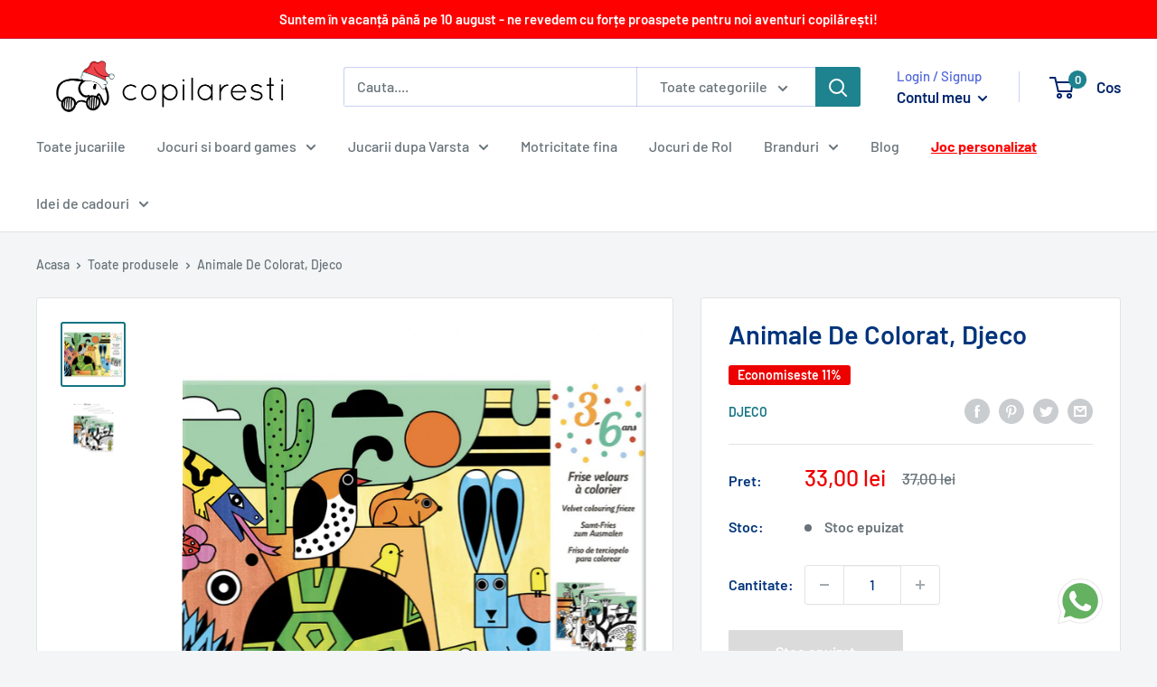

--- FILE ---
content_type: text/html; charset=utf-8
request_url: https://app.flomllr.com/store/discounts
body_size: 131541
content:
{"priceRules":"91d139fa91cc5f1ba3e9ce8bc5cf224464fcbcf86085fbb1362ca50162eadc8bcsbhsPocA/Wo0uqOXZ8YrDTrL8pNtNovhXohhkXa5zIJOwcobxCITM6GDlKND7vVM2vWtuu84VFf63cXvdJtPLDxBHb5g7UQ6RUwew1Bm/bkyT8HamQhlARG2DMsA4kH00Hdr7MmnVxFU0h5nSsQ8bdD/Ar6xN8D68rgHO/US+vh+bHdhzbvMJMadiXWM3wFtx6NvUx7htIel3MnG03vsIOQ3HTcfes38H53M9sRPBAmUEKF+82iS9uytT2FwW1vRq63TsfAo0DpxAIZ+Tim8NI8Vb656u2+6JKaWIcUcfjp3GNOAtmafg8er3Qtrjyz3Plv//NoLql0Is+mfNTExCJRFALniElhTfR0i3yf1zpUe9o2jCnE78DIuGs4RL0zDiheclKg1AA1i3AZZtpYxA+6glx5dwhQCJqNmE2GKCOi7/D8hmCVmrGrdonP95VyBHDnhnLLdIvgju/qklN57nbdatCyqS8Vb4zoJ+vgbkI3pRwHfsJvZt/OPkbD7AdROJQzdni6r06i28K0St4Wx/Jvbdyt2eBomS4QMnU1HExEN6g/cStx1wFWsW+ACW2o/JmDaKrobebly1tiSl3C9XsfH1swrDV4UsBMbcR3oyW3k1oSMANzqgkGCMTHucbO63Sj2jpFT2HhI8frIw+B5X7BgYRfI7g+fXSJOKhAVF+iVArNpuWpbdVDhM3pXfJVSrX73Nl0yc3xlfsOWfYtccJryNPZ+pMYgcSZ89Y9C/6X4vMZ8I97crSvXNM8eQXd1ErRreKbyiOxaBpgBZmkbMqiSUQSWSLYGVspxMjzATR8gVv+QtCpagD2hL3L1kIf7FQ+hBpd/HDTj6nGY5brykSASM4Rz1DAEXwsbebqRaKw4zeQKsEKkpF1slr6sMW0S80BFWH8u4D5V2exMteBXugrVlXE3CnRoO7c5S6cDwbD9wHVblX/RqA8J8iKoJiJ5z1q98QRLMU+DvJOFItdtF04eqfdTF/4ng0xbQVhgJAC+y21UDGnWYEUykHfSf8xFxPmMc3sZgXQ/eo7Uw4ldINwaQR7nmAGJtrYAmWCJw5wyZ59mJDSvOg0luOdJlia+sk3b7iPdJ+V2vE2fb7/8KMHKYhAKMj5r+azahzeKqfkMC18zNmMs11oXzuZyPdQYa/zB/fWf+7nAiYM1mXFvREzUEsBqgY6k5gmS8goCLFWyUkIQj4SGnOt6jA0FnvSVbhz+S8Wu0UnxGHmoCwFTEvbYyDVhTo4oilG+v3hS5cHiQc0WJ6eEs3i5z8XXrh1XmWc+Z8UwUanK/iOgdwYcioPO60QNp/6BWj6ZEKb1hyLWqZOy4qHf1Cd29ygZn+gt9e7rgJe9f/0YRz8g1KEvttTVzzzw+Wt2ilcBPZ7erpeIexSAl4iWy5OJ7uJao783S9Sap0LGILGqpkOa4EihmuDuSAh3QyLi8XxWSTspc+rVfwPh+LRDbeHusgqzT4fWRzGKftFasRvhdKD0oxnag57Nl6G1gZmaZ7eYXYLGhZ7FD7EIiMbhEM7Hs/75fmLCKEpYX2cRzzDKI6gibfl9/iV07ycMihS3IXZgm7CB6LHkOCZqcSx5NCECD7fJ/Qav2PIQsT4JS/3xZ/PjgfFaO31hGrVSGmR47Gb4jv5oVp+N4syZvgk3Sr0NAohgntPmlbdfY3eW3aKP5TDk/mlj91aXoDr8onH46zcrklbC5Vb/eZ0JfU5DEw7oGUk0ETEyOLK6EJBE40CihtGZM1TkeALyqOSUtas2geyUH1H3yET2LCW6xn52RJHAQCoG8JuBosfprhUSIbDVFvyXNToMoACOgpsNc99oI/Q4jD0XLucAYXOmH5YkuUlXyx7KvkTHepQdfpIkwrCVcvbrLZ9WVGvcLJl6oUN+OPQaW9/8lUrRvIw+j+/aDt8RUvwrFH/vHsh3jK+MpWj6UKQv/qsGLaMOayjEDrDN/tY1iZuru535c728w3n4CAiG8k+h3duLXhhmG67ymEPNwZNSOVbmM5bvXXll5I6a6PjMT9VOR2d1JdXkX9Sggj7+IAVg3DkSQbyp2Vj2gT/2R9mpBVezvbwGWacX8NKGK+B7tbj6uH7UVpz9uqbZbmnlnhVy/UZ3LPQaJ7MzJAtS/Bw6ERmBnWE5dzm/qmJKVTBTy0I0bOZVQDyUnZdGfcn6nahG0zvmDoC7Unh9e2xl+Fzgwwsm1Mfqv13oZKeCWh0c98s5l3r5mbXdcyWpoSmCKFpiVHym50UH8indDizK/ThAW6rW4GMpRFqbZxPPk/nSirJwrsrebiVkV1fr07lBWO++VFu9iTP2DtkFRpk/UgM/wJgVJcqJ3V5Sl6Ob+mRxpkHP6fliBua7VIKep2hSDaRU9y7Yg425Rwo2FI8xtWATc1iFSnTgAAKKfLzIbMHCZI4rWN4GxTrk110nFf2XulvgViLIpO9dfIfTmKyBKtXgT8A9FwMrkp43AohB8vhVC5gBY1exnM/KupQT5vWyAAgqL/R9xwPtJ3j4/SZUiERPOWIfUBHCNvtnEJBfs2CgC/KOs+zeL+iXswgROXfDBu0D0mvzVFBqs1SooDRpAAqInXAXwWDUIWShhnDkuu8pUEO5D+su31ETJq9M3FCQC+iZ/xY2Q1lFXzEFAneowcXqMLI1uoU7TASmDzLuFoLIVxrJHvnw2Fq+3L8w+yptW90PrA/zttZwtLnJV19++LC7XJxsvNNg8UMDlRQ2kNnDXD74FM/tcGFyk9jPizacLk8KEITGPWyDQnowJ8TvlTAM5U0rIGHXdTeRFOdRusNzOVjWkc29w0rvou8y6pEtKHOf50Tr1ndjNMZYEXs3OM+VPfx/yF9L64vbSvCLEz0NaMw6/gyEyY1CG9fQHYNJ3OL2PwKy//WU5bp1SrA211Cad/EatxiQVgS837cw/D7uVSX4z4ICNL64iGM0eKQf5RdJ04sISIFKGmxlEc+K/5YGB+lFYtkfsSMKAES/10Vjj3fwRMDTc7Lu0I0IxWjw3vTpMyiQQZjD5iB0mm1jWboSpIfBB0kLbMV5/R9lxzmlgjt03VumdOzbqMy4kcY5WF/wERaXNnD/zisOf2SAwpzX0wyH3CUBTVKcOYixjBCY66Lefv6yy+yC3QEmELH+/gBp4KAi4+KfEa2WrNTXrG553wRZccpNg2F+3DYPpi+0O8wdb1TlbNo53IgCH8H6tcnFZgNg/y9cTzJsjPeNYHKZYddPWNDK0OCwdYEL9YCyGxXoCUbEMh2Tob9Pj2r8YUfTk/Hnm3EfUOZ/27SWuTLrGJa9t9pTW+3VSM95hSTkEkYFA9A4CqAZUHYhHx6+eFu8ww5GtA/3s/Pze0wSz0wHmG0Fl86B7hDoah5Rsl/gVJ5kkmA+SASYrLbpsmsYX0Zo/KEU3vzoaUTekPwO+Rjw/PF3LAI3SAkYzFki4NRx6+hINx+wNVI57vREPwCYs4ToGA0pLgdE/E3mri9aBTE20+kjkF1qRywMx8YYn3JzC4P5JUUL027oyJ5N6X0YNflVLxpRYgHGQizDIgA/SBsIhmhRlrtEpnpcXPwNhj/5thNWUlOlwmpIXGGzVaNDqIosN1W2fLs4YXaEwXWQQxr8WOUSfNzx5OrGY0EJhTb3g5C3/efOvDJTp+kTVx60eaY9uYojeu4QNlkijhCFnQ/rpdUPJ8WRXV1FDyPuuJvShsiVADYKZuoP0j8n8jgM5CJLHOuUw50AcApNpoReravNSNWEPpM2cK7CVJxZCfgMAXUwJv4iktg02ucSodAu25TbbO8zdXqe10Bua+XaUJpr/NRrfVFgLxX1MgpB/f+9PrFhD854Hgocor/B1ZivV/50hJfPrcnNCXfQOwkN/MiWWXr2kgDmtxgas+mVsmihcVrQSGesQgk4SZcupufN99h5YFNiYbfZ4ESkgfWQxB2Y87RYt4Ue9/hGZOFY8I51z95VODwdkH9uqHdTMfUR11JJIWjcOCLCNIHmmn/vTWtlTkWlh8GhwjbkRIiEgQX8sDbSflobTTSYh8rTSyHW/[base64]//z/EUv8HegrYhDA+CwYbft3tVnnr4wxOc+uQ3lilGpmOH1X8v2Z8HakxRtxNZRIwPkmYH49jyK9lgXzLaFkFKTGj4cVtNLbjV2Jblys+eUg5e3VzgS17VyDsM537KgOPU+kD1zTuuRs6+UPxMx5BNbWbYQ6nSnqBLcnm9xH2mzyhojhsMK6Oy/CSxbCf6a6Ygthe1ROU61EU/6WBYIHWzZivGtJUVDPoe1prOblL/IhQnQ5VI1lQQL9ehCqvISMBfWClQbOIBUpWHrpLlCh+1LjLG0YT9WGO3Fk8sk8ray67VVBFI0MWNuSR+9MnORwR5SzweoAVAtf13NTCXpmZUomzlPSxgUbboa5P8RKZSzK7ULEs8tnfkiHKUKDJAKTi26hdrzZNOdbRFJp/4TBjIwmUjKcQcTbZCyPOxd54O0BDBVa9efIDJTkeZ4k2lZ9TJ2R3naMsU8kgay6R28TLxmm/EsxXUyLueVcB5zbIbU1t2A+1bxIw2mTqVlx6Wob9O21BL0U9YZXg2RVk+yshqOfx87FcQiz+XWF/s545Q6QCCDKacmKqnX8cfFfmLygJC/iaV110ctD/T+uJRSG/nuRbOpLmD/UuldTj6OLFco0czGLEeJZlVwgl1i+yPin1K1UJMd16pBquDUlelVLSLZr3t4lnAiDqueFCeM2CBe7qw1/U14rHlCSRRIWjO3eqNScG4tO8cy4OoOA4WEmvhGsTIkdcix52ubDIBEC9PF8fLAL2Tg4uk5ldj9AKr34IaE2sFllDRurrios7cM8c670y25MJIhh+7R75Q6s/i5gbPrjKYrWjj1ITLRPG+w16AYXIRJgc3kSyq1s+PYfpj8K1JdH+GRIBNIrfpPSZkLfOuXU1RFypH2yDuKUjMklPf5AS+VLT8aXo/ZfEpQ8TfYq1ryWUsFGIveE9sOigFWkz8EBC8Fc+v6J6cHRuZO1vgYR57akAdeL0GZHXHyYrAopOtqqOMFwwJUzxG5FV/sViImJPVQgfy67ZsZ/gEKN+URhDECsp9QCYqbgkN0PN2DdiUXpHAhnuMx/J4zsaoBbLyCvAew4W8BQvAL2h4IsKSiEL0X3bnK5fHObt6aWGBv7qtThBvSmG4HUTdz3kMwDEtLuz9CF68E2oyCAVicHymC3K85QxZxagBexmF05qkyH78UB/GfqaYie/gifIUk5LZISJvk8PwjhxO9atpcfRUs6fqtCvwi8SefE9sLAZ2rs26PBCdseiYu7zSD+kerZE4Q+qFomTbl8U3l/GPyzmh71GuyzXaUD1N0f+RxpritIUtie4tlhWAAnD1cFLR0n02QxSND8DIdIKB/7nwLZx+8OOZDhGfZjoOlMatjseFhcgSSlEOuIJH7U2tk2Qrxciv/kfrVOY5Yv0su1xrFa+yBqDAIE/q6dGo64Eol+IR7NbOPm5MfVQXJAHyEjp02C9DbGJnAfzEfhAJks77CYZZFrrYYhNsdiyL+H2BjKrbkCWg/LJ2gLL2zF84Fd+wDC2wP/uDRvxN+lHoINExP2lKZAlNQR3n53j+pJ4jM2qJqOUfutu76TuX284jsqSHuKCMJG0n89nswW43tkYrDhBBC8PRA23CGzzuIbksFlUPrOsLqVC4M4BKzwFGGc7h1CbFeAuqo3ZmvHk08F+DS1khGJwcfsyK93YJ+8zx9Nz6z899B7t9XHkidHKcPCGuhoR3s5vX03HQX/aN6m3Xdy6CfsWP11bYKhl0VQO7tsJWKc4iNZBzOzKgVSLaRf2tbiwcbjyCJLdiGmw7Ch72ga7Y+/nXxd1jNd9Vy84ypzwAFxqLYAu7v/OpwZG5CX8yelTAXnUr+WoNUWjQreeHcQjA+jTpYtWrleBFjHVPlVXtMoR3RxM3XxR+ssMZy8aBPQIxSc+Aalwqgc3eBL3WKinGMTB7l5hdf0jr337UP61pr7lkOiv7N2c0EaBQ+etoLOx4ab6aRNV+a0T8I36XKHhUIASmAAMkZHi4/tU8x17OC30/XrAeS/AujWrBFUfMtdlH2B97IIdaVEoJPYLRTaKT+ozKf5fSEmlUVqyX1UqhkCyRwLwVxJI5MsVP/SedbM1ngTlmcwcd29avZOQz+/cxtscAXxSY/hYGkca4Ndw06XsUSOj788pc4DbcqTjgPlWRLm/Z4sSt04JYsG2eVJhaJ0aHUnaDzAAOvFi+i8ITOzxlmZsqly9kS3YjnGLWmZ1hBe66G4jUnfz/[base64]/JWU5DO0VtmEHT4vUPMFM701oJui5USI25baVn4DjUbupx5sCffR1jqRiNIb4qgLj9I9OBb5+Pae1VxJFxxS0/QZRjIc0EWJ9/7KGWi+t5AG9Yhc473CJBQ1DaRErrGKyYfOiwsWOYC/bbelr+L7oO13kxehqGsIbGL+6+siMoYqeMi/olqqH5VHi4HTNjau5Z+tBQe8AtDvRXm4LPe34noE3OdLRG6te4pgqeQobTvsX6LYHarLiy+xW7AB4GLYGSsT+fO+35wtpeuLyb2iOg0bZkYNNP8vgWP5VnUgl5RfnR8lD0U0iHWHgonmQfSnFJokRRnqtuTUqJJVY6dxo2e9hAjj/[base64]/sLH6MsHMIEJRg8wLZKNMCSuidprl1Hsv9stOh0eUDOjUY9dU8BshI3TMKVpQ+oQhffJCYcNzMqQ1OLZxqvDA1x+diY19CG5bgvwKa+kOhPh8YhrCOLM6nBRJeCmZ18NvE1gYSP7JL+YzMJtTTH+vf8qjYQz1LrIFx8FXX6MwnDW6LZnKxd0k8GdJeyFtUyYfhYC8f36/wbP+FXZw+Oc4TA+2SHmCrIITinFTfjUAX328aNAdpB13j+m5wk+G9S6k8rVKpEs4l94jp1ua96JUDyyy1rqnDdyvzD52bmAuV9o793gz/FO/VQ8QLXroryR5hR5Awk/c9Jc8+iCyFhCm0biWEudkZrn1Z/HDBZXpv6IfVxyyOH1Qxo0ZMkSSf5B6Pu4mira5WoMhfCX5HufUEetZfO1MdIBK/eEsl6MSeOgcVpFF2TwdA9B5CYoFsED3a1YhyhwWYQxT+ins2slG9YluJxIciGjQe4AtedYoIDtbX6DbsNLFO8b50A0l4H5otmSvVCVmZknY7o3pLfx4i9NDawdGiucwcC8Hg/H8VfeuzUeHFg7PuLUDpg6Y3V0rMgi+ylwmnOa4FjermKBRviFwayN8jVp2IitK1YUS5SJ09E8s1EspKOs3BdQ4MUqFBh0XaoppNx+Zdp+ArWYU1QA959ZG1ku8bPi8xZx/b5Em9pFhgLPOcTHR3R30/8O4fh75cFMuws+q7U0AVPj97mQliuaX7/gOcVa6kndQ84V6v8LERs9xCM/dxXRdSEf8rKtsOe1SpOWN/YHFSkoLGIyarYVJW52oDT+/O6ikD8/0QTlgw/njapeoS9gUgh8wV3Y99Q0TTD0NnKCpIQImazuD3Vlxo1i4UvMdiBQz7PVK20SUFALdOwSy2JS1fq9X/b3Exw5GkHWMOXASGuLArMPqON1pQ8TJzdTVclINyrQE3S/3JwlfAiYTRBYl1aeABvqYzYD73DHs3AqktjO9wetVL4Y0AJf92LMGrdo37ctHrGmqLSjc6TzEw+FxD3UNc22jdXvgFmwsYE1pTtR5dX4pzbnzzpMZJi/LDITuZwF2bcLUshMW1yr1G37cWLi2DTZ6zVwL2dyTf3LX/Ijh1TwEjax+L64HgGBRQwIAfXnTvdeAMxVJCNHeTKRRm1H8IjVTGR5gUYXFQ5qQuFw2gtd8bT/XEKZL4vOjh7nKkpsS5/iewFNZmktt/ber4pygkIZxzYOX8sm7I5QvKJLq9SQSaO6qv9//CTfRdmTEZLQjT3A5zvU6uxd7N5yKTU2JsjuHnAQ9XMuBVXQRfImwXSHMGlx0WvbNvYCxM1pUBtUNwaVlRA1vDCO8Akn5IW4/KpRuwAxWPrUzkcDEdpLTyJa0iLhN4agHgd7tBuV2FhOy73V1Ifs5CjtgfzLVTJSN0TWKMlVDSNJdRCr3lp5fr6dodG2Wb02EEPWMpwRM2c6XifHzdWxzCnNDMMY/ADT/Ea13vY80U1gJbKQwYEtzGAULJVHNrguYIj6QzS9QVhN/vA6940IzZnHuVXrToPY8djR5DjME9y4EFFK+6yAEV/VWyORy5Z3F2u2dLmifqBkAgHloD6ytwp+5k/LuQYh5/Iq/tue4nrtvS7HQTkwYS/LPF42bDKqKkrhTppYky2BBduP8r7H9AdwlThC5CBATyvTmz/ild8FQ60f7Es4W9d8DPNrFo8/mVcZWRrn6uq5z+aY3O4df29015vEBh5O82FUkFvwxGALeOY3m+rNrTPDjA8oTo2+K7Z9xY04/Gf7VVo7jksRzcQapTj8c1wODhSMftV6IV7QqKclGkMIDYT1jcRMX4QMqe9mVSFEn4tt1v+SRIYSVHStcat021aWzyDRhsTxTyePp7cOCQ6XC2h4Ef/4E0f9YjNQ39TFzJ9ASRNzCHykFyq2+U8Rzisf8I+SCZrDXJTYRx3mGaKWtvejqmD6nMnC4JwS0ReR0F8RI2xmgCojvpjJGJRwSjNmofZ7h8tizkpJH+DN8yjwhcfdMfhcEiS/us5trCzPqx+54mXdaK+AW7hwK6vx0YS/ZUwIMUje8UwYnZZWe9Lucoecousj2iZPgeFTFZfMZ6AKFiZzSSR6wzBNh0WyrarGypBDKLIqwxdOp23XzrLlZqm25KMGxhveZOUhaAK9F1GlXtmtSXflYE/bklge/1elwQhbHlEVAhAv9EngmmZirH09r/TCQJ4Fjre/5cIefYXTO2zXuT98I82VpT7QmdZrF/2BXljibbMB9WDHrCsGFu1nWY4ixmrgr+wy98+kyF1PHnQyL76Zu2RBGA/4sbIfC+RVjeC8+lCn/QC3Hvt8ATyFY0tr0jB5jRt9M5ozGrRGub421FHGlm3fgDDJqDZc0Yt5CMCIB9Ef0SrfDSbr6Kssn1TUWSbUPNQ4lKTlWo0umBKS7pXaw/XuPBWSc0lxY8u068k9xIZC36Oef/l+IpK8rtguTx/Aoc2PJg10yX+lID66mCa4h+DlBR+MCqanNBtIMNPZ69j5WfbOXEJpNpep4xTRk7W6YsNWCL2VFOLG0tGqyISOa06FLJx4/kRwX6R69WMUXQQelDnfbQCi6IYjoR98YmktsiinbY7MCyTZebcHgNvEt00dGBKymIuObhpKjoyw6xDnbz17yakQhytBwxhLQlBeNAxiicVZfezd99rjzU/[base64]/reTbeby6fVMKVgpyWWvCAqenLQtSxqTWtOEMp4n330ebzg3I1NifIEZ3DvGMvBDdOQxqDut4NXjCdkefSmsMKZ+nsIOy8DUlIdHTL62T11laORDNobvkiS3sDdrTXPfP/BWPVqlPhCtd370MVqt8pAniXD9MHVdt2VeMShwLXWc80cKjGmuIhkySy/CCKFs8xEmQlllywatbwuk5QlfACw99YUauIj6pH/HwNvIMsGqx7VrNf7BgWndfuHNDwVcSoGJ3fBnEBZRLlxOrPioXmcSPDjCxAnsoGYPQqt3pnfrwnTh+ufL8yd+o0TP3+VLJ02mYOBHVfYkvo0FasjhEWbxREjdlaHXjUYEMvfbB/J70dJeDl6kiZ35XOoTJcv5KpFI5vkzDNzjVGkA448b31V8EiTT1eD9ShqmLVBSD5idIDyW+NCkpIw6IQ+oz2roQ+9pjC4KVOXNZs0N5KOzovHmQppi2v2i2GiRXLaZafPakcLwQ9aCLdHK4wKD2btqd7Oli8bt0x8Z+GiTSN3Wwch763dYA4LMj2/MBbiZqkHcAIOvyRHI1HjUHdhodVU07r32Bh6yB2IDxla+plUkbNG4gFwx5VH2V72FptqZvZtj32RUBp3LfuRfIBJ1yaTTlI3pUGYJm4od8crUZEWJoY3yxD5qSgz9qYVgoEKuT12zsOvt1vO/q4NKuuhKxwOxIJh4kGU4NTuvMEAxlv0hxNkRqfubadrMs5RWowgldcIQjAd28PRtwR7ovqx6iqfjGMZ5a4I90Q6rQeR6GCQUqlh0lvv3UVZ+ehLPc35cxLk4M0HZ4k5fIVibmLGgWSHA7U8KI0VanXORZyjmTTnTzzb6DQDd1TReIrki/dl4TJMaYUcaEV7jvl5IRK+CyKqoLdUtjulPglNh7VG8mbVc1foslP7iUZAci0d/M4wH/2iHMo/uMN3hHCOVx7Pl+cDMd/0u7nc7Up9SO7d6o/cLFs4jM1yj0M7lfT7R/s5VoXJwCSvGE5nhBNVFL7bOuOPgyp4L1dE5wkJ8XuH2FNvv45+EAY37wyF6ack7NoiSbA9l0i6BvDkCVXaAr72jV1W9wolpTF4QSWBRhQ2ZPJTm6y0RQsTw2knYA/EcAoPwEYqCS/QZS4uGX7AJO5GAnUykqKOZlDW5aHf5fLCZDwtoP7v7XC0ho8UtVKAuSU/nrYJP7BSN03eYezLYj0Ozf288NEMhl2ROlnhO0sHmcskO7Ssrqhll8q9ySYObYlRaV0MBIl4IrAOykdfJRAAlin/gnUaxpQMGVvknlKqdSbAU9uA7HhUstT/oyDYyw1wEbqmfH8cSpb0jmkheFBCl7PmvRwTugwHSlgtZis/Tp6GGkUZC37IAkv/OCu9ndCZk/ybAsbHiO35/UG4BadwbLb4sdzokgGoHuCWHf1kfFRw92tv5hNLJkT5xaMr7QRQBnUmTwptuYIqLF0xI4hsiMXd5Boj7pkmem8FfVw+kkfSRG6iCdFNAkmQ/zaZpzHJu/GR72d8/f8rcbzucCpp7MmYAXShcsvViBuUdsq4GNtnkhF5ivmK9gapy4WmAlDWMg5YiyVbi0DrUy+UH6JydciBU0be9qX0HKA4xc4QFiFwiZD4USY8XMFp4ApYPTIBhwlBW489fT0YXr9quEw4uEm5jM6bLVW0gVDFkF/PH3e+zb527L40W6P/RVZCwZy0WGm+lcrNOVzVygIAv0ksVkVqqfWBX5tAWmN5mqab0t6nYkbjwg0Tu3IaZl90qBwLmu+cxigl83gRXpcIiyypRCopMXoQxT3pZ+lMSAT/8w3Vcjih9ykgY716pU0hMa+Lbym4qV9Q/eb+ireK4QmUEE+og0PQNiq/IuoeLeA8oTW5ochxK17e7I2/A9nXLLvmjUGigR/Zl2bgSsJEz3T72wL2wwT8eWzudlcGuiFweGFA8Q/1BmGiXox/btVX8o9pbSTXCydmuvmD8FwTGs3LYelqpFfyGgcUkLuB/1lzRQa3W5qihvxZng44ZT1dAZqLKBJ0H50k2PaxDi4M2CCbQN6GvLAWme/[base64]/ciKY0mXiBfoFk9uUKL7rillatfJ2Uw74lqwpS8yNXQOa0WianokwkJMDc5uVwmLCIVVpsklWVxWjXXbztMINsxQNqWee1ywAs0fXe47oqpK3oVL38iT+HsrcckJ/znp1oyiy/klEMkS2oP6Vq0myfS9NTQXdpMXm6GXEbIv9LuNj4D/CQN76Ig5MU2yGkwxQ+yhTOcLCDq1DuIKq2U6Feji1VnhQoU88RNQE5RLzi7y/X3rLXwqiKfslQJZd8wSNc013Bwdcyq8Om/VcKs/pbHDyIZnfEo8HlrPaWltePFPW2YyQWMxUSd4d/GBiemBxzdCW82wSsv0qyu7iJLf0sgN8mceXA4NfrSRGWeePq37hGroPGb1yd9Y7VSxFpVUF8V/4L0Zma5XYRyFWsj+dHRuYDhGbu0by3xiA5u9YITyCqEueTb4GZ0tx5SgRX3FJFM68TCyJqMpw1neExd1bWcfVM8n+eKCjsc6n63BjcDy48cKnGWvSdHswLCFDVHN9oefRXA2YybZ+xP6EabC7QFa06I/MOoIEUg2AQtbtpskT5+Qd4OCkwIzIbFzTp0BuHr2DCZXO97x85JEgSne+uflOnd0Rru/cUB7J+9fZJH3YAdEkH1yw+MJNZDvDtQpHxZANmEqJXpmiSmFZQks69YpTwVmkLtXYEuCNqtZ4VGYs/w+whCIjX/4MwoH+aZztcrf7ctQiLgX4JVOwPt9LPCueTtV7fXyeMfBQuQjTLe1GwJLSANjE2vPmykMVOHAYHmMvPAx1yv+IzRK/t0hLQCYAkrS87K3/ES0ZOKFPeT08rg6zgdPaekbTjKRsGqjo1RyXc/kZ3QPoiPU3S5GmSSl2gVsyYIpBtBRQpYqJyvPc4PGekhA/aPypA9SydgpLIzAlNwmU+CATfBO2eXm/ECg07U0Oq7q/ADTXqBQAnGfpm52lud/BBx1dY1mpOe/wVqJilVmRnE8ZViCDCB3wBqzeBzYNY2uWcSh9T+WZ8s+x/5aw+MyQy1u0HPuNu57wUuj+zc98aVFxJnckzZET2i6XFI0EKuuSMhkkAk2E/fR2fUGg/4ApHeDk5hPsZX6rgWtpXap0inIZZlKC+/VnSYC9l1o++Qq0HNnBzmQWK1h4aRrTMmPj0rSGIKVUe4Uz/sGLbPh7iL4G0Qz0SvtfUYrpYcBJrnIrAYpT1CdAqFk0ISS/B7m+S8vE3ZRZndMrGmgiBdrPgGQEMx2hNQwIjx6gkvZmpXDUWQiWMbDbqX+r4yZFGRq8I9Em6nZaCXPKgsQQoIozq+Lr/OhmKRbR8l+xCpwxAfoDTVoWvLkdPjVp+hpjGiVvPneRhCx8xbjxBzR0bCwwAHqLD5/[base64]/UAaoLgPb2CxCkYz7MKL4G7qvMLFr4Xa3+PwSYTHeD/IQd2JQpnb8f54UIKV7MItqPNJQVgdGNABg8Rczg69XYfFLYxvkQsFOmZzlYao1Au95GKTlClebCgh+DmJOHaA9TUghOUCXrShSh8ohzbgQVa2Lv44U6UlE8Ht7lyWNdtFuh8CzK/ZPd5zvF6W/C64LC9OZnzihwFVwE4oNm3wLHVzGogfOriWmomeOjVSsfIRH5M3RefpganYgN0vMvKRm3O2DrerpH4qZ7CkvjkGW1mQpeVDag5WGR6FFcCAMvPiwwEVULlS8EYsW3WWREFtsvO5p/jlnbOfrguH/jFKANN2Q4U1w8bBP1ekZH7qqA4iznlqZPxOFrS+x9uCnkwCKRRLU5Z/LjBmi446z+20Hdbvx1zOsbWlJDdPyrdJMrIEe/77KQrjo2vgu7k+NODSECuo1Bu7jnVLaTmnTL4bcZ9R5mK1t4H91RDeLBUq7lieNk13hOT+g2aOkO0HqvGNokqnbqoOa2pzYYYWvmOTcufMOKvYJwXQARaNRfLXNsXlBkV/VaTrayv8r1DshoKIJ9Jvj+ejnkf29FtPDjcdHFbtpFiXdSSNLe3wW8nnCv68r9C6eKPPr83SJA9UtgC6jx/5GRHSFObPeIN37alLS8J9be6NHXsB2jyyFAPEUsFZq5Klnh+CXNU7/fUPzajuB0V8FSceHGdUixfwfqgiUkFbjmKCLfu47G99EXqU3ykDADI+aZHfpDdpwxX+MUkPtxJpwwkqZYZhkr28fguP0Sy4mDTPk3HzQx/dJxF00vbg7gsj2EeFhRBSE2NIgrLcLw+bxgOTeL051FRt++rS6Fvrkcp8Ru8ym6sAOah7/vH+4aV/Shagb8dyMsq49tzkW65CEoXETxvh1iPLTYBjbBr1bMtzG2cSgTjYx9RfVWZKx7BO/JC04q5L6hzUndzQlmUXr5cAvf1J2QfAjwj+wDzd0xhFY289V3pzmpBb4jouAnfKHi+764tbxao/xJfA7nPncavh9jPAXYAddY7dJxMDi5vVQM5qjxKL6IWeAzwjkGEU9rg8f6MNUJaNOz6aVbPCR6VA1biTIIvfRgkw97CEc6ivZYVPlYTgSE8TVs32gALx0FeuDw1lm4IkeazRUkdJqFCBgyFxzTEfnd/QMc5PvOMqbKwibDrJ3jOe1zFBxRpdqTGj9JsHuQ8PSHISs7dkRz3lJQl+6ZuqxjAjisqt/Zl30SVis3P5prBMsP2wyJJH2YjuFF0O0hLJZHrYfjyIhNMbrGQpzJhGgSvtWvPVbyRWtzOF32ErsZiaigKKAlT5v+fQyuFhDFAMb+O3LTv9RjVuoRHT3DZiiFsil8GU098euUsDWbVUfYKksU2kZY8F4cH2QwbrK+jhisHZCXQiZ/vkGp9ypidGaHO2eoAD+70mLStIAUwj5JPnIc5YS7qiLSVVvy3CQRPhhwAqhpz7VYQuISwCgT9n016E2hd8GN9zxmDpBCTYHiHaQkeRmlGtubaa5wBngVhXg2mRwXHWV9PlTGPViTaA0771btEY38kSl0CgPaRHpjwpw5Hzu7HLpSDjmVBFC/YwPBQpi8cvl5gd+MPgVTJK8mKNMR4Hiuq30tT4BHu9ebDOotOPGOKD0P0lEGlKW3f8RdNAhneWVXCkY32rzkb3mTyW0GG4dNKqHXEDrndrKdl3/noY26izmlkTT8wFp2gi9l7L1um3g7LzXeN+l4y6Ai/0fFCpnKwpFbDD3MN+//[base64]/[base64]/ysnGteNhZGU0kekjmdb0KpCJaSQsanICSlxsxG7QCa+TKo/QqOCp6QTh64LWRN5iGq52W/axT2hkxiNisfV4zeDM85q2DBuYmMb+OkM/iAnxID+iFkRuOUED3B5MP0dZt9iRv92tVqzax058viMw3VxUsFcnRFyb6Uu6EGn3NNSm5yxTxvGukkqEbzlWGEjpPbBeHUiri0jcqM7/kG7nccnkYeQqs9y7SuKIO7W8t/io3tE14r937gEJ4s4x3SEy881Q556SNmCMzZMdIckHJhZuUizz0wxN2iuxVOfKZWoF4Uk33mmRAi+vvmekRNPD2Q8M/nIsXHLBJqkTwHjbWYjFu0mwQxhxgeZgPF3s/+7u0jyI7L8qcyZVYNiMHjRpNFq4zgUyVCEy8II2EUtRsMqZfEdZAnffFZkuPjUMsFQ+xiGUOIG4sPpOn8XUORWxj/[base64]/idm514PSkF/UIwNsc7Qbt+3LLX6IrzIREVk9LPDHTMYh+PAtsbc5BZuphngBFxpdHnGK1ONdUhkqQOOVs3N3Mzajq+IrjeXLwl0RouBuqYPSYh2LV4hXpaVQrWS69SJsaMoo4JYxEIa+vE6F/1I13yZHewfHQeDFiTonPxaNdmaK8BASPyFmn4sq5Z8jJGwdqJXHjvr4UmEqmTg/GosWvl5KdtNnK5/VIel7mlsXgY9wzShvSmpCDYiR+h6ndVChmoS4TUtmaYvhzV1UXeSGVyM++vosiL0Bqnael1mj0z6YqQZiwgPFCY5ydvgHUW/gx0mrGyEd+7+84YjPQ5f48S8XeehgukVd0XSr39jPPlIxDaUpcrk6VHN9vAziEJWM7NbAcISx//9L/x0vxXruMjvufriN0eXwTcdJceOpqmCcHvbhV1KxGE4k3Es/063mm6RF++Rwz2zEm7px8jK6GEMqUa4/33r4fpD0MYWC88Q9rJoS/W3RMlwBq4Q888aLCOOPhnEb+WxorfGqmXrRVW6DrZ0HwmLuzu3+P+AdELAfNeUh0+grsTpTI7bgdI/DQrVnNu9W+M9LHfHbiezWaR4aXnrX2B8gvz5KmEkT4Z7oAllcylzAcFzFc+HWm4AUzBf7+RIwm1x5ZRNfrP7FS8uSHe0v/Axs38jyQSkZQPhYsDKeD7piXsVgJ4SszemAjlhjbBkTomK6asbBeTr/BtHE6XOTlgq3arpULLry1DivKifwWOgJl1x0ET0qKvidjsjiOTZBeO4Ygp9IeTEr413TOvUPgDY1wkR2lDgI6n1iUmi67aPy1l9hhtUgorEVxYk16wTvA+/tjunjxzMTev5FG5X8df2wIyBxpZp6ZecR5sxikit97OQwWGfK+uy28bxo9qbA22SOA4i+8KKPREHOl7Vf8wJO5syxJBH7sGuFp+Ri33vC7fvAiBsWXKdoxbcvj+n8lBQsXTWDtSsoHkBWlOsjZXbKEW1tnBBAgoFH7wfcOmRkTGKctDAuVKbNUlq9jfA0Yg/[base64]/x3caRhfb9lUXasB5IJgjLTPWIGcfmsTCIz0IINz2EZZUpXa8BiqHfflnkxPTUNzSi7lmNPax4oc9pc9jWjdyAvusPoBO89Du99kxij5sNGlno2H5LtogH+tjXcRsQ+f5W6X8bSShjH3UKf2taiJeAhfU3sipavRl0Av6uA/BszntQ/ZCFMEYyQMIP0y4N32lk/VFP7mL9TwOBL3OBy10hlrZuiNuMd5LerTo/MZv7hU+ANXNpuqEjh9Y+6p4KuyK9L7e7xbSxJ8PdcA8yr18cexbNw9axaxEdtflZ4LG8HCE84uiT5FtrpWSCA8DEQxyHJyAY/RlUDi+xzGrUbK2LjJxJLZogz8php1WjNy1AizYjgg8XC/ws2nwvB5iDhVQNGznxV5Rjl8rsKiOULKYTbTncOL8dUAs6lW9IFkh37edKLBrlnrg+lXrkRMqteiyZjMEkAcoa8WXA/gafZdV+vw+QXYsixohDioSnwGAn6+cYzhCWQtWUXXiZ0F21Pu+vxJ4aVa+K0RvfrcWP1gmU4PQw+v/XdM21FOUbIs8M7MJT8YMlSVco/rutdepcJXRb66htlhTnNKtSQzJRNn9nyEEdSEeyqHABx4dC0cO8LqLPlnxjaPqP/R2EYrkVpVq31tCVusdRYBL02O9B8Vc2Bep/FxZdJAi9Gv2xNAyI5a6kiLFgti5CSt/[base64]/0rJbBEd7CRSCPptvWRLH13yCUUSp4nWzBrVDDeDPYPpb1Nhm0YkG4cR19V6uEUrI13KGlqCd3ufem5LGJNJUwvZW266XbuznzkQkkjY59OnD9xxwULJYvxBlzXaB4/t1K0rBw/NvIY3HMf6VNkuv7Z43gaPaZEzC5lZzCTlLbOtOOleKHhFOZX042vU+bxZIWqBds3SI3dbM2rNryTd1oMR93+k4t7RHoNXaWgaI+Q06hGYLSCu2bpLQjHY9Jaw+WHusqLJCyb9sBz1T46SCqN1g1xUnoaMWCx0i5I5MD1+3z47KjrNUD4QU/ijmjy82tbVn81YEqtM+71l9vOHMxq0dIkzw4BSMDRPSfQ530cFoWSBJqPHMBlwmAZKJ6zo+LJsBdYS3f+OEfuGWKYsEkalbZQkRodhJsvWoW8ig9HL1R7c09yRONLQQ3Mo8+4KcuMB78dW/rI5ghiyGQPu/Z5/7LgpHl0U9b7HxRdp+a0cepWQx+hK7CyIDnr911elTjCIKCCuQAUFvvPhSNC/u4fYuSKIrbyV2aqTMcZwo9Ijo+gSQpdxmHqfGTq3ApWNIMdss6kyL3xqELojXGU9A2fsgKnu1xz3mu62nPDhe8+jxRiQVlGOE9OnKvcMrx/oozKNZpqAoSoKHoOlGeSF2224y4qS7lC2GOvgYy6q8Xrgqd+sEa/zGDp3e+r25EJtyiFAcreQ9jIVna3gLGaNAffXmiHgDZRklnhuwWyqymc+qI5IEVPYTr3/8NMabfRaWHngu1GiXujgk7Da0Yi/adfZae2nvLqg0tLbvMYq5/gueD69+Myybd0/j/yxB7PL7RdwhPPC1RTmO0zQUqirt+ByZnvq7iKnBHBylkhMOHe4BYfPni7LN8yChomtHz26grf3wADGTp4oGEzcbDKPJkMkOWZ0tsCoqwTD+hUUYyIw410WidBynAzjm7tGxk5AEtFptSxzjahxtdkPyLIYU+JuPQOuAAv1JEopl7MI2XPhJEp2lN/gqD7xNAjPWAp+Wej0f7fdDNPQ6D43n/+t4ECFbw1xoELuQ12DpjU/jZdVzMWT6sevnEQ4uSpQMpmEOPJ1aMiS5zeo8Y/KYl+xsA7BQFanh90Wz+3a0M9yF/FZxnYAmzDf+nDeEO8Bg+iMrdmjQzUHu2XUxTwGwDJ4AGvAzqLzlPtl8xwweWn6u+ruHLqkbEJvG2rWUbTmH7ExLy9yvMelyKOwMoB67rWMgRjLz7TVPu5qTOggP1AiOASMSp26XfaUSNnjOwUsautxxzc3q3WP7dqmcqm/[base64]/rosHMPnSpqB2egOlk9Ry6h2P6GDfTkqEJYdqT+rKErXLhJUH7GQ7lNHumGzFwzgqyTvKdy0p6D7KDT6TyXmxkbw/4zMJ7a6mKlaRirDVqxCXjm54ACFLjeYYWnBCyVr/db9tlMcyT2NRrV2P06q15l2zTZ53beEQ4FELxcQyj0mrvllLhIdqbl9B31K70jaMavWOIYMOsLicUMBW3pG3jefVsu/[base64]/uoRfFk1i42FojAt3B8bLFWLc0QIeLk9LBUFyqfY9rfwV39ava4Z3O9Cc9FuB20tKaji+kwMIH1oY0XfAYejeBwCO0f3XIAY2qbzzkh79XKnm+p8y/KMjsDtzjT3Dj7e1oOLXjHePXIyuoszxPx9nrH4yk/wfzbnCZpPT6cF+ZChsvq0sB/8yw6BbNrhwwFpB5ghi1Qh+LB/IuYABnA4GpQ/[base64]/os2vrU0+btI4XFH//oiGZyJTK08miXJ6NFE6geJFd1X25TvmErAgYnnc+0jhsm/lgjitgqYypMKc8IWIJQtk74YCFFu2Dsi6T/voBixh+vlTsrqzK+GU/XlPQ4QSSvDPIGO3f1DYc77n4MdHkUiw802n8lwJW1YRzZ8Nc+PpoGYOkoXGtxDFwypJeL+gOH+6NRpTnRbwURPuhkDATeFIJIsAfxYmU4qNcv9QHbmMtLfN6A+PSXWgWF2MD2Xl+Dn7TPskGstmzmPXig6GKjiA4XK4ukT6LIV1DCrYBHZ/MmQxOh7rYE8m5vg88YKL2Bz/cjqffGhFFxd05tXS6K7HAfuyrF5tYIo+HodSB9Iv2ft64H5pkDoKZar3sU8h8bL6JSrmp98DP08LhlMvtOzvleB6DWnhieMa6sIkVnw+52TSqiYB7zBQg2Jb3yTb4j9x8WQgCLU9nFRVWJHSrLTFf0ecTNBzm/6RNP4Jz0/WXTCUYETbGeIXxBAC2nfac/YT2ZECkLlxZ+m0RzYl4dH712C7ZMjosfqJzoQxVcIivx4jIMbCKUoajVqO5JQsub4EZ4+tQ256lwlfV397d1dD+uaTuzDW8TaK5SCXEzEsuvwyrn25Yaxi5uJxBbyKpqk/39mU11lCj3Kh+67Ghlv8q9U5bCIr3c2NvCaUAQZP63h5A1kxdxWmS/jEBdk9oJhY0saYHwdWIbibL1a+CtIpP5oo8YkJuVoOo5GEkrdsF42ir1s1SZ0cUx86oDpUHEPKs4AgcAABTbeNOXtmqnnMzZjKram6VQn1YcSsiwqZOvSCvEyS92lnQrtZfOjIaSWjAVxIxUHSO7Bh2X69Fxh4fCz0h377LAVP2rknVVky4vVl98ovpmcLVyDXb/2TJMbhgUpNwxUBXaW+wjzp3vdT0+ZWqFwvGtfEl++seEA98bceDlmLgYU1qvu2zss/1Qk+ilNtx4XfLAmQR5XIQvBREAfXOjlCV/6d8+1vg22u14uugj8ePrpBu3VNlLxg44oHUXi1WEtErGelxmjTTXCZFvOdymtsWdVkge8mbly8/aqEqg4i0IrpFO+ovQjjpg3bDNfsorseZX90WfAxjUxevjF8zlxLYNxVyESttNn1AroyKAEwGdl1c6hTeL8Q2NLl9e021voEXQPgtxtJMaCicSrV7s3BJZVA9ysulvQ6y/U1k/DX2RhWiB/5gPTd9bitCfg6ZUZVEz2v4sLoSqs7ftJ1ooNMr5LOymrGZQNgsoyuL+p2upYOFlY18p0/vhxACBwtMcEwuoMGo8eP7S8tCdHMh9LEGkLxm2bxBGN0OFWRef91gVZ52pB3nIkd/JOvjhYdUHbN7pHxVsaAWpARCPAWr9XJZoDj0BUXx5KTfuLfWMTx01Kc6oVqBlay2WeOTC4QcZOREE9v1TIo3zgXb3jMqDSRzhLRt1rJ/dV0woF4hPA2cmeEBAIZ0+mJpjls0eDXRPEcW1Fylm8qRsDsEapYBSWV9LqCbtJf8LrB6N8N6WAcampb1bwh9q1LrdNvANi4CUvfUiKlimccf6T2OebuXHEvdp6xVd0LSiG04KEsS6VB/5GFpSUW9zrgSrRmw7B0XDu8HESF84ZOO7pw+dE9lgLKosLsWyufS1WX9hSvGWJfUgnNX6lsxdwMP6dXezgFCMDjntho9wPCDlvlyZuiN8VFGcp0UpHsklTshFQwgV0B2E42JgrFzYErDhDuBlYJwuAREkn/8a9k3Yec3aXGLdPZOQnUBIFcFZVaY6c/R1BwVVh4DFb+NMKqcUyVWxizkMPT/ttaUO4yFvG+L7M/14zt5gTv0vA6wLD9xWkPxnvwHVQ/G0MVgndgj5yggyEPazuXyZjoOzWebzkjPFs+czaajxHdW7+RWaiSv4R1PXIW2zsoQC2S6aDBskLLukR0el+nucF7l5Llc2DTI2s0O4jBB/YhZbmLWIGDD92Efcu8eheRvLq+uyVBnU+RsSOPHTAQ9+w3t/V4LZm3tcg9bw/BW7eIRtoxlMq9YlvlkwmFS5tGpgBObWKxfFKYPoBIiin/iwM0kJtDzKbqDqclksz6qXqq8vJILzBUhbmHPdxd4gLq0e6MP3mDqVpQayXGoK9BWS/uzprZD85UyN4khFdPQqR8SgN91Tb6q2MouUk4p54ptTamgQ+fS27pJFc7/mmigLwjSFqLcaXvjWOKibdaDK6AZqIBweiFRZK2RwoUYTxkpOvWWkc6j+ZLRHhGMFkjQGYeoA9OXMfNo/lYONUh4+f131ZBNk135K4lsuYnCte1usxBMFQKSe680gOLfP5qOXGOFwk7y/m5AEmhu8L6dztyc7zecVvzmDI2d3ag6yxmAs99EwQMBwqK2EUWuRq8P9Y5psQkiXTF53XzcJGmPM2182ykhNUR2qmDGye62Si+BBHXMGbOt7UotkVEqPNcVg8G20fu+LRu0GOOr8sjZRHiVwCKX5UDVeM1Tq0FTQDcOYNI2O5jgfQSF9GZm0m9PFl/BGDDKkysBltVTJXXHqxolQ6iCZKWH4LVyh+mpZK90UNtP2tp6JpHLfFFQYVXXr0Znom3Gn5gZGsx0ZsKW/uP0yabsRktv/0sQ7GEHFHoXfWVlwJrYKoJNFgmJ5+v9s6SvUxgLCXcnVB4DHUIOpOKFDy4RcLiQoltg8jQWFNIjr9CiSSLgtoGFqPKBvg5bLstVnSyToBQsGpwJhDLwokEjNORXa5G/XgJgFBEa0qycUCBcWY7fiJtbgA3J389ohQzuYX8lGydr82fkRYMe733LSEJHYkiDi+P5UOgIVws248oI//0CUfGRiQFOapYuilQCoduUNyPZ1/ENYNaATNcjiX+FHLQ8pQ6wDA2vlIzwCF6agchRhmMfO5bOFM7jozRl2kAeUazhaZWA1WAkncXKIHIPofAhCOvl3+m8unOpn0mDcKrLfcKVR17lOOyuZNd6onjckojwAayLjlc9yEb3uLC3807+fSfKdtedEnwJ0g1rF4wPc18a9nV8HjRslO8shl8+0R2/LA4/itrmwNc+umxuAP7jsMxsSGpBXmOWHwR1WYf/ev1kgZpvOqtKRhTzUUE3bKChFOVp6kZftVkk+JV5JkGnSN4NjdKwoKr4bY8idikJduuUpRUY3JzmshIu2Cy8Zw20nh3tQLCMmTiRUET6m/SrmF2njbhB93de+llKh4gHcw0MFIpQ7Rbtx6CJPgWzGGeJgcb6/q/GauFqvPcUuXFbUCVxyMfoZq04XuOtxw1Oee+7HDrjJcbDCHZ8wIqxim1Eoo+gn3A4aU9cEppR1kj1dejzH0rjzw8ijUoYINkMUfETXtW5bhTkdGgOmwUX+ODFr3FQQFouqXh5+FKeNfrUmXIs7+I7txNkyCqJe/imf8WEN17mxS56v5ViD8WDnmrDSs7Yj3UALW9F7BXrxNrWZA3YJJ3dgYsPWkSNK9ibLMOANunPsMbFKS1KB8zdg5h/pXqrLciFiCR2dSIh609zbD6l3p6yDDnbkKn85gFGpfnapGIsF/[base64]/TDlBa47dylYPxVxxrdVzr+zgGMsQOsr3cZt0NeyQwH8IyTzHNBkQg8p5mcM7bArHsjyQJ3jAN9VTM4CrRvuRhwy5pf2YKq88Dt7JVsrRGuCBPF1eK1LnoW/bh3wUKMJEnppZLw4MvR8/0pAv1c6VABWaVv3L76fB1Ses1SCVgxOL/LcnSPRnaUUex1nFXDrWQWZBHenbfYighFwTP9mjUuv790dkK/qADq5AY8srYVqmlNGctgLEmB6Sv03c3+YR3T+K8pEJRw88JL073BgbR022S0yvzxAnifU0CwdSPC05LqJKDxJUMcQOSPx8oL+kGYagrNgwUCFfTCVjM0Z/8INf7hxAUQu6VfX7LlAoBbK1XzqBupdpz4/BY8/U0PI8aGW+arKqR4fDqhltDam5X3oLf/CfUkoqCd2xy3Y4o1SAp185+n0bvHXDhQ/jEIoJcmOd9z9Bmp7oG1HT+f5w/U6IZDNZzwL+XhU5AAQilI31zvZYyxABKadZShIlNSNApTc0KRkAcCpELrvkHbTtEfr/MxgY5CfkASbu1vANZqgmSB6SLnA9vTMJaYWZFPqpBhlPALFxUaiEpo1o0wJ5BTAU77TbfBYBrJR91Lc7IgPPA1ALeQUXMfTlH71H+l7QZUjMTF4eaxB3SUFL61kN0E+82zd1YfUS5o7LZbolL+/r31c0hBUQfdK/m53882OIJXqZa7WQxooUpyZmX1krCZG3WwPE46rqOe+dMD6lmqpS0i3jTLccoDBNxkssG9eLmbED2LonqO/KPtrCYu4Kl9EtsezktFmnRiQeWBhKDpGf3vyrwts5/g6trowrjDk4/ZCOe5ESFKTfuTaXCwueFXjCJruh6fRnX9rg1JZKaNHQYLORWVxPVv51e/ozO+49aVy7iKklRfCvRK+WKDv6En851fiBL+QQ2groTj7xW7ghWq03x9Bjg99FfN7oZLzgJT8utiniK3spFidzWVumH0UNeFZXQcbuawLHtQMmE322K3eeWrxtN8/j83pFduw4NFEaBrX/Z+SmbsX6+wNIK0zO8m9rU3CCwevxHn7zPwpmi6WuZRCiQfsKNV3GlRruAT39youDX9zJGztVBxvrFsw6nfhaO95AjVTgWpLdSzGafSxpLvB1Jf5QJrrrezpG1xrV3Ad+wEdz3er2jSPaSkYPHMrf70Mj+mDZ1fBb6I7XrbCHBDlHvdYKEP5oLFPG8/XpAnPJ5U+J1tON6GQGPjL8B357J1i93HXjFSOiAVXHcIpOy5YwIT8ihvxRlx0jcpTJPHQxP6KBxzinaQZ2ZFesHaC21MPbbu5QNHfhIHzN+LQYmNvC8AcXlJj7LY8+4YcOE2wHURmWB5XDYr6xSUjnmPVPViWi2enQ5H5BWHdROXAFAkvCVVftxvlHGAli06dFF/G8xq+rjI8nKBPUplLDRX2+L+3wheDvac9YxN2u1TvdG4U7KdUtkW9srlgjMK6DiqVgM4AmuZKG9jKR64732nBujzGlHb73Vnu8IwexUukIZsLb8ldgMq9QATcp7+qeviOqVmi6U295/iAzn9I9yMFm00b8wwpVYgGxEAzJAjDlXkmzpFNFwgXvYyVA4JnNd4BDphlV4fxfFlonlacRitnx/[base64]/tQPY9z5R4yAqNYhwCb5Dsmhqb7tBTkCh/oUT2ifY8/ZhzVgQ0OmTa+t8wMSRVtj5SdDzmBd0g5dcc6R6XqxIecDjhaAssCfUITSXOCFmwjKhc7OfQkCRXFW9MW3ahEIEVfgRhbnzrsrioWkQgNgY8wOU/GsfAVvYfNx3dF3J831f32RPzSHzrZV3r3DLMeTKDI1tUnRjlSk9aE7bOudjqkCGKQhUT3nuHFpuq0bKDgoD9+/C9hq27kJyG+objHz7KzIJY4YoVTaOMo3W2QL0alnRTS/5jkHEqWoKb+y+BpmXlM4GcHfqzIP9x/0e64eJ6XaFGkCg6EtBwwRYmJDHrn6/t95pvvlT0BdCF9I6CQQw8xeRwLXWnNX5jsi0hsSqc6i95pl94VaAtOuBMBF8IU2n3+TUuIN+OCGLumH1RHZtm/hHdGrBz+ZAtJgY7Fdlqy6QMhPrZo7WIxmcgjsxz5kSJSGCsSzrIxiR/KQBlNojBrVuhDmSE4RKdBx9reVR/w945qdF8TzkZXqe3nsFrInT+SlvlTI8esRML/fToYIRF526uQ8UUKfCmYpDFX1M7K14LTEdLEcD0DnDtFbwrPyfJ4utADLbOfgRiqPGP4myHWTA8lK1+fxdB1FfBhpj4SW0eWlc97Eb27NgmqAuhaQd8i/TKEoZMz4uC6+7sJpJQP11ms2WMxtypy/SQylZXo+2Cn8rEHN4uKhlAK4OcZc6VQ/XBql/KQxUfcsiBBZhS18IjZtC//8MkDT5xoeSawiMLmneymzmE6s/Yc01Azcfd7wJ3AYbPN0Db61lseNznUh5tDsqhot2PIiaalQwErOo3t1n28Ocp6E4+RFFKRSp/U3V1spUG+NlVnt+Kk8b67LkpEkYTdepKRk4RNmgdL2dOzgtsOX1V9rjT301tuyI4fW1pjPXW7LdU2dMrV09RqMslgrl9KimqA8XJ5O85Z9ibAmQp/RgWg9ze0AWdbCZqhw62kPGPwN2RqLkRGFlHt01lh7O3HJoIBD1XaXDnssQHQALpfAb8AL7M/GEfC9IHSGHERpyBZAuji8bivSmMfE9K9hQrucv18Wv8orjMgSUf/EpSeTYKl72EzHiG74UpI94qhOqr3I2a6K0pHUsRr2B7rY76fyTn585fVt8AsF6Qd/YSc9JMi8QVY0ZlWz7c4pwvJ4NHmZUfEYa4v7c7TcCFGm7ZdGqcNONv970SvNkkjl8UpT9Dqk4S5NgQ9XcNVOf8ocudXN6knYRNCBveucLoXbpg37hhL8gQHs0A9/6pvet41xB5dgN7fFKZj0S1+7/nY6rSLyg7odSI74H4k/dimdXzmGvI2Pj49nkJ8V2HdSaNe2P+lCYEs7tfh0RDUtbnhpmghnA0gUhglF5kBvj1yxKAkmqepcwI1wEDTobkimRXbYRpx36jwKBc8IPLGg/nz+ez054gRzjFAUkNQBOcldd4ojHyJQ66dupKflrvBHn+h3qA6NkvHqkunSCZDeY+fyxYyXSh6HCC83lxBP1iZxzXqWZIaMbI53XKYNC7CTsmTMEWf5kze2WUaCWPtsGDzAEJVwzCJivgFLDZWrSszWKiavUE99zjaIrW7tw8fIluUfT/LfqH0XFlUsrE7avAT4wh1r6t7cyDPr1fTzxnLQK2BKrwLNefHOt+gA/4CU+uw+jFW8wHujpQI0WHPu9zfYRVQ2CgSzMnAER0gSdy9Kg9F8SCbWQs72Hx7exzY3FnXmJvuRtvpJCI8pa9r4mtnpcJG+lJaLLPVNjRuz14nUWF2fI6qmpec+YPcvD6DvW1VgJKwRbZ/[base64]/9dkktrkTKQcrNrPVSSUUOqaLN/WzmkYEQLeAIoD5lawsrYZTzKPG0Vx3sTcU0PQEr/PQ40qinO4FDpZ4eIZZaneD7T4NHWdQXc4nMJEFMzB5LWdCyV3mRKtnu787f1gGj2enyjp6kAyUaX7YrLYTeasCQLF2Dz80D4UHWE4I1T4NqFJrpsgYsTYhyieXpmup0O4DbbzArvXEHf8rKM2ky2e6bYgsSehsJEkyc50hpbZ8QoC3NJrFzWWfprM2wadWkN4v/FU6VGj19TbDP23Ix2Dq1eGdpoGdZqIlDmBurVkUWt5FHNZj5vTbk11Iqr4E6ez1T/FzkT32ZdBrZnkJpFwY+k8IN2KUNBLAsjdQfQVMmOwGuKqojVRAGD1yulFMyd17CvrsfLvi8P1Hir0YLTLoRIaxjI2apKUD8Iy0VaNp+vN1fq++RR9umlWMswNerx3qCkRy+iy2Q+EkawiaLWsWjF+/GeUnpoWq/bHI9hIF7raDR8VtBUARrFcDA5bBl0s7TvXUw1pTzkjD+M3+cdXq4iqCvR4HCGsvmnXndmetWCwNanizUMwcdNRu8fLx/lv7S+sGm7C3GssWu8jV4zCnFrlYNxnqDbyUJrKVV1/gvfXRfFwOajV9f1QlbIJ6U6UEAd5M8Lb2YlNN7tfYCSm7EHS4c3ww+SAByIxdBJ6MJFjfnMKIJeqK6EJxxLs/sYV6uhHbiBZOeI9AY+jpp469OHsa3zkZ0a5gMhIm+rfCrSfwSe+YC6J0Q1SQgYG9lOCLTI+oGTdEJZkDElxXl9fg/0XSQ2dlMiiV7DUA6tC7XBJ0PGKFv3rgJ3ITBEZJ9hapVsrFc7Dq+4Q5gAgv2QZTF1cbG5wgLW4DStfyOqhIDE7SN3Ajxqh+gwW9x6CKoSGfUbz2qth86ixzujJbG4jlwY8KNwKzEJQe5f2Maj0/0osuBU1fd9OymTxhpAsu/gecfsytlaxvVTJlmn0X8C7Isbvtuh/SSFkG/33hhUeJZl/Ocnu5aGo6avS/zHGwyxedY70BYFzzIeWzyPO0JQSNIYvFWsoB+38p0X4xS9MXE8BjImkWjrcv+f0Ok7kVXBiN1zSQtEzRDaB7GaiF1WnwuP5ZieQMuDdk8VB1SPOKY34Mgaz8D+DTeligORd0+wpCU5l+6Fg5sel2P6/u4zWo8POPrNvIuUhohAflvwRlBFqBpccOBprAC8JMqifkk1+TTRkuijzK7hmNg9hf3z59xcmZtQT+omV76vsvMFTLMyMlSi06KjMMse/n0VXkRZ2Lod6Uh0X8R/ydCiCA4z74L1OCkE37WRX2qpiXMyML2saotXoWHu6EasiCT1yr8m18mfoKdTTt/RvgQcY0CH6Y1/JDWj3xOWmu1BTI7GL/+For//vN8gY4BpsYfnujCYeDtJ50gJqBodP3AlJ9mEg9v9mquExWpiZrGgKPWKgh6vpzdHTm2TQzxmxLxAQRHnZAVZK9Pc9+0olCjNI7HY6Q8v9jy/RTpWz9J8fcMyb9bSqYiWPGzC8usZPyOXhEw0YjzsCncoHW0ta7Si9hPrwUUCmdsVX8JzRr9y0VsuHk5crKdpYJLw+FwAXxtSeeeP4eEcP1MkaWkh/[base64]/EudoQStJGFxI1EG4AdDcEovi8KK4FgR1dsu9G1BgJDXUbOO1kgUGWz+bqkE1V8D+1M6I19wvDzWx426QhfCKVwHWMjYyJiCOe5Q91HzqVMVf9Th8huR5jw6sWaUPK8zCzzR8AOBQY1CF0mKYaBbhPRYf18kUboc+LuLj2o9x5BqSKm39XZDWwQIL/iE+Zqv+mERXA4UNoycdr32StuTvkcw7H568quGTO2vIoK7N+y4NDRUGO/4U2+o84pWQFnPWvai8o8ZAfalKQUktoTrnhL/7fjEv2azthNFwKwf0nHxgUKmhgYjaB2XL5UNpIfAs9vEYHHoi6JXQ3p1M3A5JS2qE71/NH2pdz6U3yCyPg4yNBDB6rQXnwO4Qn5lAT78J/Dd+lUlwrd5pGwWCqOW1W6EYpee8pAiE0BSlW9i0XKuJV9oPgMKt4h/ZGZ9H4TvqwYDeiW83Tq91LKlhiXOEKljNpQtIgCfEtxSsLJgLPxZBDm9MQAxues2bSKQuI8ymSfBsbWTmj+ZUR0jsslJVq2tptRrJP3fdsetHb/6sd3TeI9Tqd+9L8sATbfYFU3r6hJhixJxZL8f6v/7mwS8ojo4NCVXhF9ybGT3Dvk/UHUxcYtXmJ/WbZkatSTTx9IAb0Q9dfgX6rfHgmFmSmbnitniClldEI7wJ0nA88fKyYIMGTGkVfTdrFR3QDU7pdM/FmvRH2P3noL6v+BAXwAe1474RXr6yuAnB3SyPQhvBIfgYhCD7sjsWTaw98qst3Lm0gcMbjMm7+ZuO7fG3BV2Oh/9M+bYuK7uB3o372+2jBcmljJ+qy5AgDguokGKeEYqXWWfD+s3OzM8ZdHEh907Of3nZ5yBiBM+zeeuwNVNHdF7mjV7ixNvVH5EGfjijgW5A9Oltq+vfUvpPfBl1TiEqKVl1zbuue5xcHK8Pb33Y3Kym4rP7V+SsizxX9KdspxvNRPxzzrBczQIHPUyzaH3EFi/Hm7hrUDlmYLo17AvGo8yb3NN1FKyn5tc0tN4LtbcKbv/WyW+E52ZawOmisPshOr9Do9gpsLZJflASwMvSjCsGJ0xHeeYIDT3IIEYH2HNDNFq+GaRt0CePYcG/[base64]/AoGzHTsgbjRSmHSXJOd5Ns3dew1yDHRqg1Xva3bp2pcXnNkri2FMUGGHPeBraMeqQjJ4BFiLkREj4EQwSY271VkpnOubdc2zzko5pytAsuIQaa/l9OAVT2K8JJePjUefMOsL4xUM+4rik10mmvNny9CA680FsqdQYunkqAV+++wauKEBXpK//0jbHNevylDOaDzYQmUhOg1Ns3C0MWzwMT6Cpd8DmZZe53vZb+RZz9OuUhDjnQQyJntwfBLmW7Wr0EpwuJwnLA/r+sYGh8LnvZrRPLLdrDMu6L2g1nGYQCqtEqgZE7LPvUH7X4oN+akGtsrROA+Wqm4C4llMmNFRMUVqMwyjU8nFP43CgnD7s0bw4ZGnr1uz7IvRzIv6YMO7OVH08kkwCYjsJbiq20IN172EYrYdtluPK/HDPzogsr4Xc9kwg8JJj6CLOKTpiJ080X0YbSppWezqReLLfmm+sdlELsxY9rjAwff/aK/VdH4RsB2opBgQI2N+wSyHoQrJEPctqyir+0cIQxdr8OlORxnrGnJH75lh7uILhQHtDi4RXcxKgPAmv7ZkI+SRaksY1yMQlEq7YYIvTuRkPEJOLSLWYcX3z9JCC8Leb3y1V+pyQAiOHs11LIx1aSGzSUd3mqzPI/Zo0VuzqkLuLshNbWhEvX9d0a9u99DV7IWJuh2jO+MDYWNl16YO8N3g7EHtmfmxuBntAX3JoSXe6Wl5bkGP0JFWhfMc7taZ+ZDVo6f4ajY/ZiLhm5khOckA+E3HoSQkazsno5/IcGxLt7XgwcquWTRQVBJBlPtnAw4Ue5HRkiJd0coQyYNk7ghErvx3EUjdMlR7LUMl2gK8kQEnUSnBf2788okCEuEP/bgx5mor/g174q80J09FN0olneXhzo5MkPoWEMVWXAxg7jfGfLNZg0YoTTVRyBIQM0yPvUrzXxrQGur7wkYNOr7svYZ7QhIumiDmSno97H0EtSIFqs/0/8DI5hOJPqhcr2EyjrpUoCmAa7CVs5ULp6uWd9I8L6jLH7pFr2+Rax/iN+DZ5aE8Jbv2vmGTjZEf4wsXUBfN8Q8YmsssQrfEDa0IAJ389DDeevTfaTauV/VcZxDrhIe6cSYEAzkOnD1YMf541e9ByESPfelByebC7d/2rk5kGqgZUeutirC1rfslzGLxG+Lgwnj34G2DAQbaxsndxmx0NWIgrRlGHxlwYnS0BIuxGjNKIxM5u9J4ymRBs5tgeeJMafCybarXHQJTGpjq5a9MH+9ShephDqDVPUwTAYU9EcllYjKuKl0MHEjFmBVLFh+A/bgA6DT/6PS6BxlllYMWpQQgkzo31IdXekVZ5M5nUVdev7ng4lT4D4KURh+TzVZO+kVyj1UkrPHNjQ2fW8RjmBK/tLc6taAh2hgSY5K7m8a1/1BxHN8BmonS2nRvDTtjQUhRxt+7Ns5czhkioUTYMtsgwZ5mBG/+f5V8TNa8TsOXzuLD2rmH4KABba1RY0vlwscu7F/dK+wkF5QflI90dYPj3qD3sVN5HMf3/ERnX54ER8SyH9sqHPZPGWdQIR4/[base64]/7cFCjCM8MUcFrI+zoiD08od9eQrRLM25pVzfjC4CO+Oc7S0opm1io4THnCSq6ELlHlgXAfiiN+PreuwpZ8JZdBpWnAs6XW/lPX0tM+XhTBtdnzJwq/W7z9xuzrDy+2udDhhrGBUTFgiMYmvA9fZv3j7jWKtyZlk2KfaY8qiZkFVlyLFrlLx8ppVjBEnDVlgcKy7Bc60CJU+8j9jLyPboNPnPnIX9Or5NyrK09LSj5+3ixcdTSPMxoeUyHIbXL/[base64]/qrGuunYrijtfgyl+VAxMcMieOdSgnof0s8rQ+hWumiipbiFvs41mFhuZpJ1vRi6vbJKX5hHQfqECje0HApi7IYyfV48ZLZRVUuKCdL/D/OfOw5Dd2+ErB74eDYMwRCwhEn0ChAZi2MW6SoBUVXR7Ryqn7c8QRyjQYwCsKbb2NRGOEf5lQ2WdqoR28di+FJcfjEn/u9qNPZGq8i1dw5zsdjg1fVJodbhNJGjEQyJPjpz563ycMrcosyXYfp+iBoxOZhVweIMAmTq7HA7ogA5At/LeC/pSHL7Q5zA6LqX60BGxNBjMh8e0urYhJ70SU0QSVvFp1m4ju52ibujUJWxarFYI9Rm/9BOArOhdUTxApDoR9L+uSyiqS6jFlKQZZjR4bfZpLs3RdIUMS0/ah3KfRDUfCc75ZDlrQfX6Tz24QDTurhrkV2V2jAfHu3CrAT8EtRs5MeXYOd7N/HD0wu8K53xbk3xCErMqQ7VlyV5JE31tQOXZQM+sCJWMJ6CyCHS3Inhxw3nZDmt9YXjH6+KKu936NuiC3F+e+abv3ln70jWYYKvE7CCU8InyEizuWwKLL46w0BgDhzB/wThn9JGkp/H0k4wJ0lZgcZpTmvpyRZYJkyluMuCXvB72YD2uWPGd54cTLXy3oAlwY6wraia7SdouXSm8Exyc2NehChkduVEZi2+2T78z0bNx0KLYiLOOz5HTxN4wT0BJMAcqAMXJAQYBfeKcxImmTtADADnY6bREFSK+Ax+cLPFqwpnXW8aI/1QiMZTx/PgS0NivFfymiJFNmeJCwGtaEg5zCvXZzWA0uqPR8kYBdQ9UPCgqA41vNlTKBrrPefmLJ1YOqjW9sx9VDGfDzxAdTK67aAk+7giE9+zUUGiD23baM40Zw3COPJXTrin4/Ssk9jH/Fr4HDMncftmL+wFYSbR0K4dXzWCn6w9zpmVuQwo4ZJ6tRVtTVyih5Sp3mFkwrL9rZCf/sI8C2glcYZ7kLO7xvnOJ91FUZSfKJpatQNWFIiE5JEy5u7GSg8XVPOM3DZWxYrmiGngIHgR1WzTGbEv3vF2T7y9t+1A0TulhCj5fxir5sBSQEVVzAxwcARHRrCzyJ8+rCc8YWKa/5PIR88ruB6YimatMSz1SNyQb6Er/aouNux6nLUzh0cidBzd5lxaNhuyYJupUrkYkCA63JINzG10BWv/o02Qto2jqwrApOJS8TtLjYfux48xFFh7zztMgYgiXdEkgBoJfu/[base64]/yzp+ID+y6m4GuEYBIN4tY2PprBmYXDmH70VCMy6mFxN0ZiiuL01BzMfr8WjK8ByFOR5GyM3b3dV1iyziPXE03yoxBCaKhVSXaYuF/ZIBYCLJQHVxKS2KZwpAWW3JqdCY3sNFaEeoYDqyx4GkejkLSgT98hqi9+Ja8N1NgQkoW6cot4Yqt6MRf5+VXVMPHFtDJQCfvKY6MSzMwVoDjc/sS4GOSW3E+rE64CSUF7WegfBYpiLn1chPf5YqHnd7hL4Fs45lj6VGb+rObC0+x4lag93ZSzpBOkpjlTcS/cmzM9fiElqOmW4YuyM1rsXo4KkvDbqkKzXDZVDlcoox8thMLxXjeceWTp5jZ2DF8INcLL0uChGlPKfKK/cfgQg5bZ+cEy3cEqfF0QHb+f6llz7fxohunjesAGLkNsxE9Rt5dTyEO0KfzfCihqwM8MF3DkAQG1dEhSlU/TY9M/z8Df1EPyAs3hoQbVrtrNd3dcN9UmXSYzjsEk9l6COW4Yyc5Nd2eA/awOLR/6XWP87Q7Qadh1mrk+4hv8tJF2lAJ7oBquQ92vURqVBGX/7yJv+DCw0C4TI/ZMx929HowW3G3v4e81JL7l/4XsxDbAr0eeoRPbCGDezRBkSPA54g5JzRpIcLT01EKKU6z67UXRoiCdML65pErzuOUePYeeM0Zm6WqE3zmLsmUcSMEh67Py3Aq8DHEicynKSsf13Foj8NyPFgAak9C62C8wBEgjv8kSs8WWT/XvPdHWEcGhWQiR6TwuUm27Fw5Ec0KdvDzZqi39Fg179x0gC3Z5974YStTccmINNjmV58xCMB3E0YF2xaZ1dtsBnyFqpE5PDjFf47gpnzOFbkztnpv4YmgQLwo8MMWoYjn3xT7GyXgzfLnK2/O9ArrnfdS1cKVc+2oiAB+McUIZBsSc4zR/dsHswYPFTCvLfyGg80Egz2rPp4aPAGHASQkr3Z3wKLI/dCQ4DE2Bz+MjB5ZVN7PvRpSkByEsmNTOpQxeVbQ1L5F5eAUb/OMqJXKQJ2z/bL5Ab0y+igeSnEHT0ukWhGwTMGW6IE7B8vb6nKuXkB3+Z11h9CBcwcZVcDqs4HRGcq4cd/ttmKoakEsHRqdGAs/0qm4lf+N2ZscVBF3afBkabDybhQmbAkrWGQpE19ZGUBZk+FXEC5Eew4HDUDUKDNvIh6yqgwWnqWiitwK02aGwDgSOyd1vyxO9MmiqlQ6YNNgMWhgsfo8TzcKv1oGbZkMtCoQDn1A6WKN4D05Q3a5s4Uyvi+y/IsuMCnx7ts8ieDjcROLNg+ucAYJ7c6jHHT3+39RSnjunYjf+YMqnYgCyCBBiqL05aXSP0fmqVO4/FRTDCxxdH+mRwuNzHqQ9K9dEaJoNGZOV1LveB8KrwkprQAJPgLAjGFDkhUt8zuvbsLwE8Bp+Ny3dLOD8ToMjEWWqOvNDcz9fHp4lHDCV0kjKmfXISFnFDAcUsgp2SKme3Z6oxN8jLxzWAeWgnBY8RMx94ZApa1nLHV4ZAyfn4Ho9QycKt319QE/g3mhN7awnUnGK97Y0/LLr2MRn41lZMatjac8BKC7TT3kg+cgejmomaA1C0jlQqyeWSScwiiiTjOWT2USVPHE/0jSXmBSfi0hcg6c71x26IB66/8meF8irLzKA8MwR24VeTrdoK7RPtZqpqV7GnZqV5wAW7aQsxvypsujUzmZQ3qkgggIMiIh7y57ILFPv+G9gFYbDgBtObjFszgBIT/[base64]/3GSz4DuolSfJKJyBJA7RSVZSLTCQ356JDd2w8RC1kdeD/PDGTuqUc9rXisXivYX629w9SxzDB5IuFRkYS5Q3sK5SgQr30f6skq8mU1zZYdvf+s782304en3U1sC+G3CBYSaeYWLT/[base64]/UO0PfwCUyAXGd+d9NZhQiu+5SRTW+f6/eijP8LgIa1H6rjSxUH36PD9TzpqJg6hK0Gr5tHmNoMhXHpUxLCBmIDzOFW0okD4uU8yC4sZIO4UPT1zkU4PLxyuONwSQTa2LBDFNjlyT529M7fte+tD9XAdbmD5G2yevpdO0N0Lr8AY/9RZVcf2JsOUfIvWwS30sY5j4uVmyGVqhr4njsn9L4GGmtFvhoFzyIz38z6cUgDK3ZTd7NqAolCAxbkIfr4wnV2oLtP/nOUIjmDL+WKgzMyfMsDB1LRKF9c53y/+GaxK+D0gLPOzt5uS5fy7FwL83MrD/AQjcpuYPL4sNddH3Zz9u7t68zlSF5ANa8dN3DS1hs2sMY3rf8UuXSqjeogjcPMUALnsM4uHtEfrgkwGdTfQAfyEPvvE5V/N4quDbOvOnos4nB1ITZ+JHqkswsvTSte1a8M7YnKM1zzVPAtz4thbkrjElsnX7dtN86DuIlaGlUXj4xILVEp0yVyd3c5Au/DSiHyaelzWjGU0B+ryOfu3ZDErVpeCrlC97xhCkU/kDEBc81hOAPY1QJ3BIb1An2U+TGjTnyYMLoKC1CHuzKD/JemR0V+ifJZIMzrlQE7NjUgYAxSWPkg12ntj/ZwAjhfi1BSgLHpzIyYQAjHnK2jtLbF4ANY7owYe0HqmiloGAoG1ofQbBn2VJMwTgwWCMI5F5BlIEFpSXWOuvq8oc+pxkfUcrlFjm3LwkDR2RZC+NzqwhH3RUWVM65i32WFblqj3nLEwMR63awZ/eO5G4uCxzGTmGFuIZhRB2fdHyaq0CzA/U/YNsQV4MRR3qrhoEXt+oDWsIV9Xt+t+2FMdG/xetWhXKzAOdGSVVQ3zupkNN7V4/ow12H5dKHnBi2XJt888MwLKiXq1/gU7lsFNbIgqiHlA7Wru3LHSvAYlqfYgwUbQrbilAPWuh7o+LuJ7UMZLIaVV4bxCqkFsxy3kDb70aozsda3hCWvnp6QrpKuufli/BwXVcL6/cAM2/zvy+iy0IHpSVrpBSKlahYVdcbcjvGi0vTHqU4vH8fnRFWNTIVnFd3/vYGbrVbSa6Wg/u4uyIXVNVw/owRGXlOEckOj8jxCTQ/ElECyyHpmaLtKkVXP4dBiFcsv+3FpJ8PURv6EkBA3aw9k3pmvrOSzKNgI/imcVtxcF44V284Tudt2mSTcEowhMD+YF4J7URDxxhOJDNyUYP23GTu2twx4Oe4hWDHAiqQzrOLeJicS9ra+rhMkEWiwZxTwhkF70fUm9uxeP/2R9V8xFhqTedspd9vq/gaSLGT0u8CwtfQsf3uUsU3HU6VhfK4/[base64]/6TsWDVt7g6CBpiWticldN63leGIewhWGVmH2zi5EW2FQdtJQKdKH4fVm5bHG/gncDBjxpw/wkUkQdo7EmVszd6cPCglJ0iUYZ+WYeBm/[base64]/GVfJ7aYIBBOUBAYBPBQd28GfKlHmgo6l3oeQKOoKwujVhZlhSQFRgwysUQt6Xdcaj4Z5Z6JsR6wHqTCLJ4T2AKFKbt6GwZHxRCptIXRVSk3w3zl4EP/EBBc8b+Z9IUnfc9SQfpQoCDpBJ7KnPeJQdpos/P+SzwfDCKnJix1uP5XHTN1l7tZm2bqF9LCD3QsMCtpVmHKVtFp1T/YMH1b/ycnkW6Ip2s72j5EZCKfgbza1SXDQv9Se3cp3fjjJsRUgyMACm7n4YkUIjBPn85pkRqDN7G0SYoKpsR5s9IF1ywjZVBWd0KpUlpJLCJDtlERlnXTB8Weg+TifEQqgfNX/fWRVT9HpXJYQAn1A7kOInnPp63qwrUzw4ufhi3zUZcpZ8pPgGgZ4M8U6931P36bGYmAD1oyOe5OsbWpePKMgpYq9C811h/JlLZc9CfAi7+s9bCkj4wHUkXlV+XAUYYnh3sSs+mZn7CoK/v8qx6QfIPGj7G9QBlfrG143wNgUe8SfYhf9FQHWqiTK/+fTa69rVo5mjD79hK2FpyzuolCPuKsezoOEWDYY4jV2ww990inyl+CmxheoQmnVvt9lsVqvx4qeqr1D4Ge4qF6fkuXpcX/xC97j1ZFJbNQY10SWMM47kAJBmXqUt5dmCA6HdU9N4jiYM4kUQ4SNH+2h2Y2G4SuL8CNebNCNpuy5mMeInP+rWmtmXHEdqWhQOXbz7nSpMVth7gKnBHCo/Q/4cSokQoOXBQCdNtXpY+CtogqV75g59j4mssClVhCK43nlCQ9PlKU2DN1ycIlty9HdEPpt5i3sfUbC49ElaRI4jyM7/72kq0z2F58kOAWdiIY4/JW5cVechXU+/kLHErIqeEJ4vSaF1w7iQO9GF9jLpzQ82krfLLUGCP0RH+lL3hvAtFPgwDqdULuNzoOV254KQhrvYLcy0gXNweY/VAJP331luIaTTOJWu5YYjHevRji1Wakc7uHSiJy6S7/wpM5hQ7LoMRWTGhhQPlv5hyhQ/Otr5FDM+8cSXU5suWrZ7VaXDVV4KsGh/w01h1/7U6gdOrRDbWFwGkl+Kkig6IotO3svxpWyq0lX3T5A28TgltF83fTPZpNcCyYL/8xBTLveKjn+YB5gdcdz1apRkqnKOT26+y9f0n04xNX2B+T2o9MnA935SNE6+aicD4tufC1CON6B2VozCtB5Xrt6h+kemgutgT9EgiM2wgpkxBw7Bsf0pIYPF9hONKdJgcIDUUyrjn+qxS32jxSte5T5OJu8/E5oFNVZVZ0Q4vY3SdOSgjwdhw83acQ0mZedVqUrrcpFqn5V16Fc+qJyf15ZXM9E/j8c61TKGrCP19KYQzh/6wHWAts8lCcX/mOSQRtjDFo7Pq1lWmf3XF8NBv9QgquOgZ4sq+qACfAOhcUElU/DOtph6V1wR8aQyU3RbP2xDrEzDITRLpsQg2tt3ItbE59szpvHzouz5GYy7zd/WBzfuAcrq2IgTDrnA8L3R+yQnec6FXIVkTBj5mUxZMDBvSQyaB1SBTraFpwkK6yUawsHu6gnGxIhHBncnOinY8iuFZIKpS3dtPJUaq6/waRqL/waGXd10VYNDE2bFvqDEHJCHPNbke1aAMqwk03Pd+yqd7z4ioWDT+WY77hV9sxD+IqA8IL2St1/[base64]/EwOHaoHPgmA/d1KMijTXs2aAQIGC0K+Gljv26DMMN02mkIwGpTcTX3o15rAIUdj6AWHiUAEkaFGjDkPWZd7KGrWfUK0uw9UddCdRRo2DeScBgKUYTIB+dl7/5bfsvyUzv9FiE3ze8UY8JUtd/xtX/xg7+BwjWpy/g4GGpo8mko+TryYN0QXKz8KtDDbGgucWuC10mpr53uY7QfvQRlg5ye120M8/raL5ukrQ6bQqGsj46Zg4PS/LOp7p5KnCRdGrSFipUrVRYR/N2qg4zpVM82K1U4lcS3xJVobJb8ugPrOLpgDeMtk8L1CBXQM3J6+lF9sAdHoNDSzq+73gXeuZe/sKLN/Dzd/ZayaYA9vK9jYDbyXXPaUvE04Wb8cJRKBiEDRQ9epFEZcJEVDQRXrAzDRhQ63gkqm1Ftmj7bd5JvI1sAyllb4duEDJNi348CW0XEJLkpzzTYmYGnMLgX7Y5s22IdoWmZSTR/mQt13CzYk20L7Wkt/8x+qL+nn0v8l8ElKD78dhOKR1bTjTpFm2S5HHOapxXQuzRQlZG7SADVuN2Q4Y7zBgd63+3oKQTHwqFA8eYQTDPVS/Bih6QbSFvwY/EqKmEF+wH/aFq+TWx68vQiyTpyMc3lqn85dVZk2cgpIYWkxdDwwUMucP1OQ659FpxTLKhhpSgTh0kr7ujQY3ha1U9oANQwEaeDhiQPF9bjX92E7Gju5uxQIYxJbiY7k2vypGDgAvZrUAn/ZZuw1ROaQx65xQuvB2kDd5EgB3MZlO31ooQDSScgUyFA8DslOU4R/Stn0dD70npK1cvDb0jI9lM14xlRqhZRbZGrj/C8vZNDd87U7p04zyz6jrdMSrpOxiLlhOgKs1TqQYehFXZ/6ptAokO4JQCuFhnlkoX/o2hHkLkUMqnCQKuV9cVGfxu1cyaKsnxB1qPokkyRY8hYNtCifodU4qXU5+ye+4KqXyu2Vxk5Gl48OcBV1hZaFdRLRRhGWfzvpCH93ZCFWySwF8hPuus4tWdlFm3ire0ElKlMsAI1SBjCTrSHFOw/pXyi1gOXukwHX+lfwju5nznG6+FZtaaMsJ24Tmze0iAhIatRAodkKK96DiKZODkuZMpl6EuoowIyVG+w/YoH3vYmigZ7F4n/IjAjqTUL01TW3ySSA0mumuyNsqCDqkJYpX6bibD7k/[base64]/rvsZYYnUMmrU9yDA3za9DJTbSZK0M5OyviY6y2PyZ0k5w+7yfvsYg8+YyS/rM8dEipLkpVZfUWwNAJ9adwcqJdhdt6p/H8YBLcNJpFpsVXQvKDvVGDYtdIQUUL9AP3mQuM2r5QFfmJolPsyUNDo8U8cRY2lBTU3C4NFFkYZlE4qR0IscxqybHocO6Wb0aRG+c5SRJ5u53j4jH/zTtEWwaz/6Ri5PHb/RUbHJBzAPSFUs0BUwxyP3FmIBh7d2NpPKWxBJlxQkV+GMUgEvFUl7dVj03MAryZDE1h20dI5cq68Hb3g/J6LrqGXxB7Dqg1KtmwpYC+muPReSePw9dOPyfpskvwn4TuZU6FXI4qBsxC/WNp1iWVC6sVNj5XfBKfjs7uZSb5xbTNz9BLNNjdumhArELj+RRsCNmRbgKTg4ojUAALt6/8sH6ACrDSJMk/hqzVnDkzes4le5pe633mXek0x7ve2yYPP7UPGo2U1a6gICV0HeOTOYLPzIyIBWXpXDEikpl/MK/WpMfXxsGNEmNmhoTvRAW38drrwESrmu18tE9tJFjiPNdQ6p0ZHBxPHOZVSOJ5DNd9WrtvLoJnfc7rnVKcwP5zbHDrgS0Ko/KMRb/3MQpt7n6VJ1io3uoW/PCtDKDmfGiNtHMCpjhvceZfiX608w+e6U8W666Te9Orc0bjSGAahPBW38JSpDdQQlV3hvZBbkQxBMwxoMvateWs5u1QJTtHmL5jERd92PK7E/dIvNnsCnIHmkRqfkmiPSvyRdGz6cZ23GNTcvRgZ6mGzYFNFOGRoz75+/N41rWemsX9DiMh1eon5ZnX9lh85YyLRiu7fPvIhmDg8eg23uxNyYEdLOsUn+dwKILQT3MYDen0/DYW5LA9y70piXeFLjEIoAiSmepfLr6n2T2zxyJzM1dDogkCFJrOY7lH7Xvp0SxjXLlAW/ZG0wX4yYxVp2StTF+YO87/GeiNQy1ky8xNX2Hy/[base64]/KmSkV2kwBJ4I26gC8mCc8/D4ODvyjPfhqmaR+c54d2LqLY/5GYRMOzCGG6eHsORzESUvY6DZJ/CScDrdtpb7wn/XhcVzLVlU2vJZbGJMIVycRVPsT9fweaf4n71hxGlrL0i4Bi/pGJt6IUbv5grx118/0XOiQlTOOiCxZbURXXi7Tk0W2mAvozGaw0/Hfbrk2LvPAYtaL86HD9PtYioEbQh+1vCfTwJkg1im2Ritztfv5peR0sg5PNiz2bdfSt3K2ZoUsFwOUJlYbo6XbkzbSW1d0HMhVyiJ8mffTGqC5ek6utuA6i2z5Zef3afhobl+OltSlz6yk9hZojxgzyg9g7v/[base64]/8Q9PP2gJ5e+b8S2Kh6nYAALgN7chHt+X7YfGfDMRMniDKuBiApZeeudf/Q/qBBAFjUwdQ5ofdo81dFDzAoxVgIXaMUy1KMlxPKXPuLNCr17/Ya06X1xTgPSsPYcPN/[base64]/jgW+VhFfAbHr30m528Rz/L7BUJH+vLLM2mNr3YsKjDDb+vMRGNx6amWejnGMrwm53nAjgFznn85iSoBHfTj3gXe/RRSCLBc+A/x9sUDKGGqLPC5lQvckTy/ZF2m0RH9XvgaMQ4PaDtVgt3oElToN73FTT27dJc27ARuvSsiBtMgc7USTS+M60dbcEmhzaft2ED29C0T8nZbkSFvxvrOYhCGlgFSTIspXIY/TKfj6qXTfPpvEcArWVJy7vHIB9SSOVKb1kFzgMX4bLr1k7trezQRilSSoB1frLYPtR+hGr+WGFoZhqYgsIT1M3V9iDeXUmT4tG6QQUMuBDeBcmEdhpzviW/qCZT3suxA8sbw0qbYm7IPrZxHCInmroiZQn1i0HdH1UQbQk4EzXR6r01vy1O7B3v+6p89O4D6FzWLdmeSD98gjhDo10TXrCkcr99A5oc6AO1jR7trV0w2c2Kr2qSLDdXpQRSZhYxU8QFlL1IWw2ZZbOh7sTzX5vC0xDWpSH8H8U4UWLksfoS4Ul/uKP9MA4TlHbW1T+oA0XnPwH+ZhStrOHsdck/InOnHNYRdPBYyjnjEYifyWfpkVYZRu5hDS1SI6bFO4hhdj+T9QXEFlkknlV6vGx9P3d/memYpUUDGwacQ/dTr8TBtXmq00HMYw1bbxMaGbr+IA2olngG8TNhw2ce25bGqjDafyrRlWCwq1MbA/k7yXN68175dcclFWBs2Oz7qvtoV6kuM8Ocmd3i6lrc4pknmULS5mjUC7C68/sa3R3fisA9yr6bKaJcP/K3f58JdM/frUF3wAHlp8yFGsRYH7fZ338W1yzJ4HDIKvRLQR2aG0RFdpqDnMnR0oMmgd720KaZSMNZAL1Fb3O2srkw2Lq8HORT8sW5YNVLziv51+2Hi820SoHEgaFKCOYclF4fUEMrYv2+ze5uvlrxTZq19W159VMEnWJwG68eutpYy5hkQsKH3kOvCRQoVYbG7/qCBUD1t2u4yAOg0cXs6fp7QlDe3RSmA1Kln+ZWFy5bPrqOOiNFRI7x4oDDKE6JAmJljo7Xj4FyYJFzyDzqGb+3LNdsi6YUGhkGC/Q00QPwxVsBnNHYzZyMCFsb0e+Hj76oTPr41pOS1GP3s2GUBjq7XeEIYjEqCouVJVAtpcoer6Ig7Nk0rRdYD7TwdxsWshYtLKS8IKiZwuQMR359X6LxpNNBEQNszVGQQbJrT7oqWmAIP1gtvleFXzUQsTx8uGkiRiaTAexYA6p3Rh4ZC3z4sOngscyf71wWk/dkOSXAK/c+2EI0r3NxsY0j8uZ3koWISEC2CmK2P/C9TgDCYkdL7DigMiZH8vpafqmY0NnDFWXCkDng/HmEK/H13B4+R5OBGcG8rnhVDkbc/[base64]/Rdvz5hkydi2RKEOJjv7i8LVjCHXzw858xP2tb426KSRj4LksH3/[base64]/YJFNWPngp0S8Gkf2Os/UvBKZSYNmiWr7SjQg/mKcbirHlZE5wYrW/coQjDUDKn+s6DrJMaWxzaupp8p5g5Pu9zJ+KTwgMVHCK6LbpY5XieS+MYZ42AZ42qbb2CSO3BKC/Xn73XlDfF0Vbf79/j8KPw0EBsBh/UnDIRi5wRXq+anjqkY1ANUje+7xxTLX3xbNkvYhpMLMF3I+4gs8isVE5NZCmLSCalAwigJhMkGF3rUuE8NTh9/8pYkrLDMk8vVUxQu95KFbxCxIc1lXlJ9UPxgu6skiIbkOtQVF2t6j7uLVNlBYeqvGQUA6lHhv3mpC64GjMLfgMAlLSjReQl2CmIK8Nel22gGZAXMCRoTQCyr3JAp+YOJ8llHNbOyFvcG9VW1GfSpNplzJCq8QnCU97MqGcWLyLrGiD/yVjrYRccRPZp3MPQqNyZTK2xCLT8MsHUiZc9kWcO1grd+3LRcppmaL+XSyPBZRglXigZ6SagE1KDnNata64PUF5mGNlny+evfREmREyt/53lNHnYU3RN6koH4O8uQE88YSZkD74cFzGHGBtfOvcq6twQZ7YJD6PvQXG8iES8Meax0KQG5cltqkLnWtyxrTWtqq+db/2+sAF19+cEdRmHNb6QfF6G+nbJoxpwTVaaDUwPkSMZJ/OVgZTcwVyHaWperugZ3J7fuHN7MOadoxhkOSUGtfRPHSqLZjt8zfEPN66dwErQcWvNiGlK+U0QwCvC4bhyGPWJEsURkqPgX5hGO9ZCGaPmKPwZ6uCVm7fFhgb6G+xXKr2oW8Se7g59OqJvWwFKhtQ+C2wtLH3A+vCOxefXVuYx4i7tD3Cusn/ihzhV8dulpcwT0q5cXO0H9DZmlDG+xEgcgiLpqwclKCMfhUG4fY/CVTWMC9AgML+ql3C2WW0J4ifL+36lxDHyDTtjOZ84EjqCYjRvF+2e3NGTtzBB4JSxkwqc8qW3cRuKo4f8x3sXpGp0YlmerTrAoRXAMEE+QIveoaUjQ3ECQ/I1K9wImcZ4BJ9UNOETy9uW21rfAyKlCIUc2wLZdlLLW1d6LkLLXGGTu1VFP0tdl2O0ErOQ64s4yUMWVT0XQHNi5Wzy7wYke1P9zzMKctz8qZU7e/bRlwxg3RYxRIjLRY5stOvK7g/UeE+j5wqYLZ+3TsaZ0T9NUtBcsIEdxOx+OPgQggBaBnNwquVOEsvu7PDtgscPoE/T8nV1VKz38lhmTyQZwfTtbdxkCuscZkEIQAwoeBi9HvGDSkMiwJ9/8IqJhi56UghJoh/v+VU28GLINjmmNj+4TY7CGBnrrUl7OpfV1rw1uLFCSl5muQ0H3vm8Qij22PR5OiuABZ8xUZ7uNMBZI8gjcHPHrUhVgH2LVZbjnbSh3DQG+XuMGcPijO3TJdCFsuNIXVtq64Bx1s76C+71qHRMWoMt+qAt7bQrdTRTm3ic3MJoqsiAxrQY/W+sEndTQIBpDccdITcLfS9b9D6L5qscFUhb+Z8274bVUWywyATtK96YVZnTCvw1y1ANH/53l/Ei2z5HqCee03M1gvHNwCoVw3lMtdSXsIMAqttCNYJTmSLoljV9Jj692HhQekBg4567ADxsbdNVH3YZPHhQAkQRA25hSM9pu7e4QAwjIiiAGjsLs+STzj23k56Tw2MSNVasaLZUK1kYBOKHHsbNF8yqu/Wv4prorCA4+TR1W15tLAUN6Nqu5BCcPcAgvQ7sYO+e7bmpg7H+F285ZVTPOcc9wOXJdb/cepB6O5LRf1/FzDUzImC4N5nqbDGXVJ/l+YI+CVJyZCA/G6XEPo4kKvImvByQYky8OPHPT2zlUaOYKUfBQfaHZPsWzoLj5pW2xa6p+EQJU9PL5nUNwTiiRgeUwj+rLXtSLQMY8/07i5yjnnBr4q2IuAgz++M+UYAw7LMsjtgSm5lpm2kPiLrZlsv5T0bSYzHWx92x54sNMCvJ7wOLwv+BiUOqJu7j9kj7fAYgZCGuPWvWJ9lsQ3ThmKkdJZTCWnMl/VkoSZ2lR1DRAerYCplgvPtR2VgDYU6QCxRrmndjb/U8m3nVFQsLE20ESeOklZI4hMGLOwbQoOJ6BCuJDmxeIYjpBkUprVTa8ePvVx+fTCpOCWT8IguYU1UOfUq928u45IiO4N+VQX1BJoM7E3tuLH/bqM7vPb3tchtAAOr4M8iFeqcTaVdQHB2mV4sAXJGcOKPpMaNO9yN+fdek1H0GQWbIamBUbMggyyIdoSxbgBccrjgia5eh0w3UqVaEaE/HFn2NPQyah4nXnJ89BOwPnn1hRseBjc/L6UctA41pg7m0DYd/CySmg89sCU6vsmpCdaTeWrS6PAREYobB+gWFfLSiXZ/dIJ54Wxcyl/kNXU1oHjlGf/4i2jy3DgszE1hTTXYonM7UI9QUx2CF2ZRoIYUIaiXn1MST/Djyo5ZziXZyuUlu5xFY2eJ7rFieryf6dwkUrELFasFZshwluCgtjeOJW4P4IidgH5bg/MDdZDYbhfxLTB6xxym8az9Opz5WCjLYvd2XOleGOoYKhrJ/Q9/wUO4QZqyZW3g+YEbPUvgNF86uN8WjIc5Utrc+lcwCF57eb9Pfq5VGdh8PmPsfr3PydMIdheHnIhpGPMl+a4UnRsLxKl/4YKJ3lWHIJiC3TPTleyHiyXQYBoJAh8XNO53BA2UY0gbru8LU7isgunikUXlyVeqD1VnY0jWSKPweMNRncrfq0j0roBCJYCg/c/VwWR35WRzNcxAmPgZ0JPJVFz9PlKexphoRBt5byGw2VrFmJGxg4eGSSF5eo8KC0pnQ/O5etsLhPF4BMzgJmafQ22AA5+KXIQB4yJmdIDp23036u75TTESaJ5TgLD8/RVYqekn5K/I1FF2NxYdQQ8DqIZ3L/QV/lM1Tnjk5oP3IuPDiNbybi10AjcAYC7zZxDK4C9vU+BMkpViaA/cVKF1mL57kFnIwvoj4j+RKci1JgKWWQAbev1VbYTOUFvIuTL834qmb3dZzq/GVTCfkNk4sYv4fALTQHbyoe288Okir8YmDOyvprVGqEbc0D6/Wowg0lgJI/q9EpKgWy/qY51oqYcbV/jzkfnsvh1xFKrZIbGhadRCNno+P9N/MY3bVnQLc9WPTkTBnZx8hVhEIH6PVPa4cFr/[base64]/mwru8fKanYpkc+BMt3zaE4nwgXXu6XNGT6Vzb4FWPO+jCoVOEiwu4oWHdmXu7rqGrkBEQFqAwIfJzwXnQKQFdEmaQonAJeDdEo8Wej7n5uusd/5GLtQwWk1qpZibkft1aOfmkAEMz/0F4JmcTtXBcaWoMSPAnLYvVPPjoTrbMAszuiHKums2WaeH13ElJN3STIdCR4Rub/0GeEE2HBVwgOtjJyBwiflVxeXJ7JARjZxfvjtZ0eywWiZLTWC52d4nnuynbjLeqlzwZdPgl3GxBzy8iurR1LDZcJOCb/NDP2cUmKFcuqcqTtHePrPlEA//t79u00ijKhNAzkJzfnKQY2wjGdZEbjuG0o48OtVtZw/lbpME25pW4wooh5ZibO5MUEA19i7UwXRjeE2Mq2CvQBwVE4G5apJYgizfHd7dFcZgVicRT9D6jbbursF9QOx5XQbFomashzW7saVuTBeVehCKeX7ef56suY8w3HJa5Wjro28uMqxdTopcRdICPlsV4F5mu/+VlKj3ak2uEWrrqxgqkQZXjh/[base64]/ttu/+nSx1jyUFHxEjn0TPCEloTO87oA2UnElrDE7cMOPf8zPRGB4x0PPlC6/Hnkd2JEtRJDQA2WKWM1PcARdOepDxHp11JQzewPAtQuJNfEdOFuMHqol/nKU8dYOGC4MFVyAzy2J6vsk9TIbN9pbG+sfeel88sJ6WiGxQu0jOThWq224J1zZ3ksHV3rTilNuljboj1pgdyyp4GhuX/UWk3ahvOgeBqZ75ofiF3q+U8vSElPWq5JNcjnMMy5M/U19JFxNGOs9TpfwC4GzryK0sYbAnz3pypjsJc30Cvu3dM/+m+2kVmz49dXQ4WJrFkt84LGa+g+xCwPuPhXPf5v7rSE8c9J7/8lE6RvzJg9xJ8BtWMmh2Em09W4YDR+GXeIjtYTk0XySfOo7BrD5DjxlQSiRtuu7vtgdl38cABW8tQZKVLmYd5NyN9CwcmkJXiLkJ/BjCcMS18YdlpG3vIVK6gHOJouF6TKk4wMKVZfTGa7SxfaDgDoPWaMc4XnL1wmASIFgLtMQNQwnuFvKvnPJSnEOi6vzxAExstgLE/QdgBGtND+kq7cJBDei0qk0/G9xCHqtXHhNQ8grQjPDv6GW4B3pWOtxOE36haw6IOG8HPN2y0swGiAzijE+8VafHqF3bpk0o7QhPhTKVlhsDH2t5jefZpu0lwBH3IHQn305UxrZKDYqY3I/j+yYQ6Aau4jV+FgQjXRDVTNxV1VP4RmfsjsB1QgCUy6lI3ou/v+9VM1LpygmByXo1UhsnanwdApW/585NJnfDkKgUWqfWLl2WVJueYLQTItcVmh8MtQMIsN3nyzx4WlOluKZCfR5XjyCnWtkKr5zrQkbF7e45C4fLM7KACbhyvuOcZ6A1hpu6TPzjHzJJtGdXKmT8g0eOX1NBBcu/tYgE294hUtla0VRtrXb8zYkYxiss42bH1b3a+4uieyIuDn+KHgiA6UwYEp2iHhQogVIOp15OcE9Ha4/NMt256MGZpDwHBk7qtP0lB7dmMbSnZqMn1QF6wAGyQTNZPjgSBTcFjPjKenPOXkE5G1GamVcuMyrbsWofmNAX5RC/ledcQQZfby/EjqI9q7MAxkV1SigBEVlM5gDk5B1RAGg5KKAamhLo23UCFYNh6XRn+sBX/[base64]/hrH+EqklR1IVXwUqWar04C+doZmPZWuOzgjOKe14VkVp/JJglIwj7NlIyL+hClkULbCsNrouTrUuKE5zQWZH8w10KKFEJ7Cfbd8869UFObVpzm9jOaou91KPlyudK0iPUKkvR0ZLnLW/Dz4mpuqOOduPqmomiyzxO+fXFCiINUcD/nmtxZY485QB7Dij9WWErkIVMG83dHy02ZMS25o/uxLI5B4o3BxJuTOY8yRa0Ywji+Leiyu4l+ED6Psowl9vQnOL1L97qIFOSP2Wrm9BpRxg7wLYyfK8l/jEq99CWKBB6IVTum8JlkepBoFImmQiPFpmQx++9viPGqtmjtyWAjMG6sIy/xA6Ra/LVJy6YxR74e5rkbTtsgm6szEvzXdPbTTe+gTpvKuivsksRNfePKGm9MP5VUYDhQoS2HCZpS2LNZS+D7uxB693YmRIA0J7xs1pXyShY8ujFZIWCupEpKGwEOmubMwtZBPMhDBSk10X1fmgJPfhdMl6o3IZjBAScUhpaKlSQr5qpxXZBL0c8x/ETEETTKJtzIrbF2MyAlNQoFmOqCN7qLo3vv+/uZGNOxXCxbCTwm7McfkAthRv14NeJLJt/PL55DYz+rwaSJfr90HMZfJNXvQlzjHNq6DeMh491/y0uGMKkTdXLm+1d/6BpDgcCjfApb1m2NCo0MTWY8xRIIRsRecoQ6yf5cm6p0HzD62MOvg22qBH8I5HGFA4hxkMotdDr47b4tf9l/tQRDcaPX1CmcFoaiVXZaFYerW7nDmLqOY1f4YssYbAWKjRt1xJCVII7GhXDgx+J0HZzLF0q5CLU0cSSCpMcz1vnbcyAY1vdlNhtAYZuL0U5+1+qYfAfE9KWITqXKTWc/DHpTftzqlENpct06MafqGwJJQcT0V9i/IXPu8DwUtfuMkxNeRNDWbVxvQakBtpwm9IBX8tzfwHrOoRUCgBOGV7pjV54hA9WecBkTApkGnlkseANMIZSk7XQkLVakwr2hE5cMDfwbjciYeQDCUyiL1VRSshJQoO4Ty245Cy6B8RMPkL0q6dfw35pKlmrXoe4oSau8T7l3CFtI/B1UlmRONF+ZJnLxbP4t8K3NYwvRACbrjvSkELJhRD/MjexPXt0Reo6/YZk7MFFWbEc5oY7qFkK8HHBwZw0K6QRZ/nLlFuidu123T4MENQ+NvCIXqJxMZFjqusMxVR1tGYniopizXcVuVHD0+IOdLuvKn1DQbiwcdqHH//uQKG6XROd3f4/nYFRVoiUsywXIUHwYkHdtalYgkPShU1lcZEb9ybYspmOWu+KVKT3ZZzLIDaxDc15i1KfdD3Ky6fR8DQsJr7898WNFEbupzFBlkvHGL4beDsVW8s14WcQWapjEcJyhDxESXCj9vLJV/ulZzZpmFPRTmXKyM96Owaigp4ujRcZN2JKDquV77t1Za1pepeaypCphgpQiNEwoBe+Z91r7NreF3t/NwZC0ejfN0rBKyU1C0fR0caYywe6E6FS0llkAOQwtmOrUgeQ7dg/Y3O7/EMDZGmS0M60h61tM5qYrfeYjmtl+wTgBDDsEx0O0lBS0V97lSBSWpZgeEVVh17uJO23afzZ0T2+Kyuxa6sz/U6oc2B6vu/[base64]/LTQEB/7RNc2ALIbUitfN4F1MQYF0QRelM6dSSagkSwvR/1+sYDdMjua0DNtRTi2ZRbNv35kErJt0jsGQ9rBZbBUrMNKD4CS54hueXywetbfcVSA+VJDA2IXGkI+Ixg7COgjnrcUWYFbfNObjwVl5CXuZER7LFYjPvMv/L3/DnjaAB54uUifctX1Upqs0wVWG8nMSVqKDD3RebQfN4ge0GIw0+y2TRtsry665sn8b8+CpywNccCkElYJJG0KtsJf/6KPsZkmuSenYsI+jwaBVfGESQm9W0cIaCkz+CyWHopu/JSrEo/LmoqWQDe2chq4uw22nGdat+mhfM4/Oy1Rin4rzlSAgVLnm6cLTgYMYdc8PhR4RJOZa//7skLL1JDnha5VTWXQOW++LoLexq1VsbLBgqfQJggv8MWvMA73ShI7kveua8WLyz/Pcktz218yq+2B95cNg17BEBLVZulbiGZl3elrcLwvFgLepDyLRrthL7Rzdjgi6bMqt5lOnhZjSQh2cLygFBMZChO7P++xy016OSB5IrGe0OZWWEJ6/z0DCUj1Co8wnvXpoE/lrLzYO2luIbmCQTGhD/N4XK50GmRfbvaFMmBGf7ePZljumY9eoP5YEEowWCxjAxL9deH+iX+HNzwn/akz1xi3IMjYrzYUVVX6jegdy7tuLBSLfFiM6y8xtfuWbMTXSlcUAclhKAsyDfXHC3ntpoqvbvpIAvlwyMRZfMfbi/3JEjCUhiOZJffgaR44VgRZ1dY5v1Ft2yB5hVJOab9LXjws3Q3RkfeoGpaSjvYHCSgFbatCxaZ/qqAuGE0YwXd7SYo793DNIdGMj5sF24nMofqjib5D+p9XSnaywYvoSX56PKlidLWg30/J6rkEZDdB5TRvICbStiexBwMlXdu1rwrehZQPXf2deA2Z0BuI4+0z2PCpQ5tyMozjywGkP3HlGD4G8SUHrN0DErlU4OX97foMvQbQWxDnRlpKluLEg28MZJRh1acDTU4RPWnU43S8QpGcymN+K8aRQLVsI2rnJN1+8wGHBQPHE56/HL0gZ52Wb+lkL2rOE7k5/7cHmxkKgiJhhlRj+XO3POwIZVbqF6oYs+TRggDztQOwU8n4SmVcPt1tGAVZFS58RDFqTxkordLKj1tcPBlpd+cW3OBTv0YmTkC0SIg+zNStTytOmZOFaqkKuDXXS2I3b0vglwXCpf3REHYlg8S2qMhRiXkat5g9j3yDud2JlM/Kyiab/My/jvBgF54Ol6JDI4+UHlKf+nWv/a7DbBZevbwSuAMOD4i/vCxrerVDu03iLmdSE3mK+oHesZHw/Be6J/MfmGKRHgQ7++YXJ9uyxuhsd0BLykDCrWQDM8OpUVNczI9cGs2+lCISmf2GwlFUQ79O4X1jLQsy6HN2caiaxxOzBdTrR9sbXvtvAmm87nxTOZVmPYbGRvNBs+7Nq81cEfigqHzhl/5IVfs/G0hFZel7wRwDx5yaswCydZbh3+HV1b1dUfxz3M2ow8mse/tP5g1gEx/U3luB2tJNo/d/VtRVKvFaComM+l3k4Jixc0nLh/vWp835uP292Z9hqVIgdnCFW/W0KIGRbVr7x1+qQWA6CZ/MDrLgAtCxmyT93StTY1mWs9wNEIQs0AohsXDVcUyvA6r/3u/zP6SHz7UZL5Y/2sLTcM6sdn8MmXrkbug/vKgg46zq32N1EsL1nugivvKgeYsOh9W8RjAd7ptMEkTlNa/VaS2weeN2z9XQB/[base64]/HIb1tH1ZkE2ODKaMYH77OX371YcwfJptVNxs/34v4UuSL5vFa+aMfR78FBZzqcY6LaZR59rbikqiOVqwBmLMV6Rwsp6JXBVY8sBWbvMPmsvT+LC1s/C003XHnyEZgDAxyXz/PTZXSbuom2FnyHjPGPI2ohszTX8mqJrUtXY+hg6mrPk06CnWqssHqpWTsNnEM0/pWT8S3Yc1EMQdX8SkRetI1SRQA0IwXQ0tOL8yrYg+dh1Zg3Md9Mxkj/Yo0NQlBylO/WKf0iEUJsClAUnf5luCi/6h+Bb4lvIdmGIvABkMqjVl5SUdYGaIwEpQcKPPwTROyP7HAggxmlqYzxIiYnLzqASqf/aY5biDKkaFOS5MGWUE3nAq5C+J3q5OjO1wfgkehlLEYgUE9Ax2tUhnXmKPiElWxq55tejDECToxMxX619uyt2D577jUCXFqei79wBguGrOFhhqEpN/d23ffD982WqaHKGFdcASebUy9rGyKlpXAv76lYMz67tNm+baKzpR4tXYgm1V0ERpEwMD0ouqrl8/UPBRxAf/j086F+Th6YOS2/VF6ToJ7cR9p/qqdOLbwPqoOudZA6oaDqXCm29YD04Fyh8g1qxCFXar2mQoV03tdQAkAawJOkX7Yq2AkJnpqgIdu8bjv/v7I3u8wm6lMRtt9XsBbRbxgUlebCf4mcocSdBL2XiXcwc5PYW7fP3mkd9qkcNxEFEvELfTzNMJKWfsHBybIo40QjgR3GhndiDXtyk0WT8y4KkQnqXK49hZCBWeaMYiRCXRcL1JuAsuu8NRZ8iwRpLuJKPMZ2S871T9qEqc04dF2jbfnJDd6VJ2AZwK4dCX/KTh7m/UCxffk1JZX1SZAYdsvgo8uXaf9busmym0JjOWin9CwAxxwwp4jWEsAJ6njITuOG5yIDhu/WqiqVnWxSu3wSGKTN3StwKfKYR9jB4BtlTKOP78+Zyf2BtB8OA9Vdt9HFtjJ20DTB9pborULoDPOERJBTqHQ1UUG/xaRx7tB/QSKghTHUc0s62EWe3fmYfVe+6mIGptdZKuB9uCxCTwrn0EKtZIIEsY7rYmWOimfBnD5SILF2cL8oI3OtFG6oMa+AFF1S87bxi8sWsnFeTLvdK74T5rZLixK1mb5L3WANawIpeJk3KgR9rvO1fdF+P5vvFCtbQFnjrj77J3T//A0jTZW4okE4kgFn6GoohGajaJU2c8WInuJrb0fTFVWluo62iPB/MeJrTZLZzCmXKEHQNfp1airjrSmoKy4qyFEmw71juJRjFWDIdAv4Gw53BNa8dkBpkLCiHmwrrK5wc4bNClp+bjNxQ8gaNoa6tzJzxgtgdRO/GxVnbx93hOIfp+hbZ4zh2XmPl6ILMuBH/EWrAIZ5Gipun3CziiSo4WFwcx+JRXKZO2hYTIXrQrO5cmNIuP6oMkKUE17eP8kQK+gEBHtSxwXsGwQblorbjSpUxvo/J1E0ZkIh46FPAJty8pZpas2660wgRJNt9cljIlX/1X+36tFePuEjtG2bL3QFFRD0s2880SFxLoSNMuhxTlBXwUuAYybMUMM5VXfV7sjKaHiAsL4fNKOk1dLYTg5BtWRWD6MBrQC7kmjIvlYkoFZ15MBuPGgiGp40PUdP+SBV4TNLvaNHGT2jktDf6VtRjRGvl6GHEDGIcvRYTPMVfXJGiTjwB1Jl/GB0J6fbiZ84TIufjW/[base64]/GXtuXQBuaLIHCf2XS622l4HPXbxxcTdUAA3m0xujWERSSCWDabdIykHO0tnmr+Y4qh7O0YMwP19h4jOvJCRm52h2rk0EKq8VixB04b+5vuDAylpwi4itUO+S2yRtgJjmKvHFd0jjvbmmU4s9EPGIDf/EShkRbGgmpmelJaFvBrtr4Jtl2U+ikWAp/+B0dSYutehNb0fKflGIk3TNojnH9InngwoKehenqLj/gbuzgtHfejQfRrZjtOuihl0rMLvTveTqZyiVLJZZzWYNsG7MGevhl0rGRi9uEDOYwfxWUFa9u0Q4DIXT4fcvVAPaRn4LL5ff+OtSZNjrn3on0o2v0hI/fdK99FnFFjIp+VhybTbGy9Uux5m857GuKyNNDWmISZFDZ9YcwsLSgrLkBbtGcmx1hmrlTZ8G/Wu7dOcHEU8V8gCKk16HPQzWtmLh+EEKQiqAGvLtk+DCoPgLfLtKYRCQZbG1yW63dWvTrBdJozrKx93cHEPkH7JPzQDqUMNtM8XUQpsGbnFcD+RFA/QAkwmrTIqtYJxrNS51G5mFa2hg9B8Z2Q9OXLcDIfM/rm/dM2FmcCvmNz8ET8PA4C5oPZ87/WvFP/FzX8Dm6i2SE0h9V5eisyBy99q9u3Rro2dfZzNhCFPV+6/P2QXxwVs64a950qwrfMW9RmsJzAZW1hry4cDXGA/p4n9gbj3adNYPn4vKzmw/HwWs4UfBlfLlJ83YL48adVQGTUtr21qhjpxmzl2iJfCzMyyEHxocbEbkKSV6WpWO389AbhFpmfcTfmbD/HrVCmVmqMPLTYUWtQ33DJsE/ws3b7SSHGCTNO4xdVLEi2/y4mUhN3zJwYSBuULAEwG9ydZ6pmrIsQIDc53sJMrcLIn19/v9O/ple/TfXs/o9TtAFuFeQyWXWVybwZZLCAFOiLA8i3c5eW4JEideefY10D8NG4MeKgc4LBx6XrN82td+HxyY04A9D3H13H6aLVAwkWpCFiDULDxwZq+pocu600No3Z0sAj1hZZvU6EuHH3UlRYla4aXJ9aY6TbGCkV3rmHJ29JY2+BSVwAXk78X7Yiwm8FCxEvOd2f/dtVNOyb64qcaw80SafuqKv7rillyp4xZnllpE0g9S4xKXBaHcqZ+ZxNebiwWv1ZBsY/5tFo/AtbBQO1RgAWqzdY8lxYya1Ht+XyGqupWAUj5QrEZirlNiG874b+ZeIQRY8tUIMuBDzHjX0AIxdo5zjYH5a1S7DqlIEM0pFcOQX0pcDuW/C979/21zE+puKGvA6tM/i9VlomxSjMBSIdz611mmN78M6D3WlloqjRCdfeTu5LfmHMpGx+3giYWTNzxs5+0se5J0xEGDvWj4520SjfwCvMrd4p62LnVsAUiTdmYbYnVvjUrEVNVn53UKOlaKSzGCXSdSlkLgizvapLLQta3ZKmuUvVlxw/gKm21VHRw99qBzuii6Wk74befKsInDW4ffg35rB1AHAsLRWpZ1UL67Kn9vLqdwUcWmvkfuvhyZz4f7MdkTJEUfNIi/Z95Q6Sbr0qraQkO/wGX2j6+Eu7VU0BT8HGbyh3VLpZgBQcnbkQVrYBUxB4YIwFUz+ysqAbk0WLqhMDBwteNvSRLeQC5kRdeO4gEMAW/[base64]/[base64]/Lb7eyDvFN+CKf5OG4CjLzmdLTK3+JmewQwuPfb7OQVfoWlxMzexaV6XYOEa2lPKYqM+CFoW1S9d5RdC5rjHcyLjJvrmpvbVYTSkcQ33nE2b/[base64]/1in0l4kEdzABag2Z6R9VtR3JM741gKoHW43ynpRbtCbH1Tept2A+L/WnOyiGHq1RmA0Joldqf0cvh6D7r68aOGRzeK6ztHNP844CP9rBQ4W4x196Bg8f4w5so0ynsYZIKxRrFj3HqGG8bKNX/[base64]/8B5wHSj1dzNEzQxfp9iKbf/0NwtatsDvWLCME8FmbG6ZBzHm7BdfsB6ZBreftlpOG4jfXbBVtufNe9WRjDSryCYtNfc99yeTl4r9jbzd14xULeD4YVSEBS7aCRygeIVAx5riUV5m2ytTgFVDfVdVGjTqCm4NgJzphzT9EK0A9i5WnmCXMP/t2vw8aR5SF7H/SO1FouVC4HSGBiDYsBLWXccoDUK1Q52yk2HIn6p+7gs9LRsxZQjUF4WL8aW8Q1rDrYZz3JbdNR0l1LJ6rQnSYkFGPXoIcn0mnY8z3BYUoSaRiSgR3+lX0L1xzv+uFrtInj+1EA/GEaQCLDhyG4fAFHzooIrXgOqS48S7lkC2iEMXx6lScn5NQy7MS9Bsy/LEny3YwhGC/lUivl/fnRKFi+vI7BT3g+6Kk5YtdKvVFM+1OF4UfQXCJg6+Y1PaSgThexqXOp8rafZsQB0rfWM/fVpDeFG8VM568dLG8/uLvwv3HvifSrKFrJwKYRspyV5ERN6+uxUDS6SsFji9nSRzbjxkZYZeBnuzYJWDS/yd/RaYT0bAKS3rbV4ZESD9ApKlURN/YWT+Cmk3/2Y0qsz8NBekpjwWNeVzb1EmL9qmg1V5Ui5zu20ARLP4vdwpvRPtsIxw/nNkNj9rKquGCv/fXLzoK/gvybidOVOmKMcsidNGYGlRSSMLQDwFs6QNJeVGuu5Pss8D3CPDS9e5KOof0DGShtuditbdGbTnAekQ+1p/V9VrhyTVbe6a6nSNimWXmJ3BNGYoBSi7NMKJNQHZcxM84829L1UxkCSgZKIyhZOjz/y7kh1d+zkrP2SSy6Z5KYWqPTCERAZMdBcgu9Xkbm0+1MHSExakhSwJC/74tqn/dFlpVryDDY6vLzGLtXwpG7xSRdhlfVC3BAhKfIcuDAQAiF6LtVeS1+r50fXf9z0ceTALz5MvXrMwFpPi9/+C8XdR1qMyw3OXnkTLDIv5rIhn7MPEBp24PNRSTEKP7byHe4qHrG0nk8+KRlSpRN8ddzTQm7K5R2AcLMeKpZn/iWGVgJcsj5a4c65i+cZCVKZdmJURz7rCaHBdzrleD/kb0zU983xL9UWODmt8TdTi/Ee0W683+rGb98cN09oCTXVSp4FIvolCKycDprJa40pv+4Ez7+L4fi380IF8KorK/HYojNZv7LyV3MuKjugIZ5vLcrxHmIh9uPME3MNuF9OtIgGUZQeXQJDR0xMVV9yvVVcxnuezPmTkg7s/3epEYxnYAfKSoDb0uWM+zlhg6ZsZbjvrqrJCPiHljmgLqbN+RLeqzJELFog+UEnh0abELQK/rG9S+m3RLqk7178Er6gZbt3mFlLOTrn0CsdppvMyJeK1c+ywu3xgslvnp1mdfscDbkpLPC9+30zk4X2/pZROMbqidBGtn8/MwlRbhedoXTGOcmR12JYvud3pm2/[base64]/TIw6Oe+jCwxRahxvCU884+CS5LqebvjQCVlaZTmllVtC9ZLOWP7tIwr3y5XBqGA8QjH45YjztbEOQHyxZUf+KBl2cbkv9YFSWkzUq0bx6I1WMrawCPxCN6MIUpclVCQ/2DAmms4mo/ET/G7NGS/Z0QuteKxskgK0h+KattSpzzAIDWjrl1BpJZLsYvXpcYBRzXJgQSgTGzpnJD3XYv1yZDb29AJCqyjOlsahUGkXQzLOefa4pnrH2GR5SkTlHbrf74b58u2uJcgzDmsPDBBjOUmM8xTrENe20zNF3vEKMD/sIV/xdX2KDtXQJ94CN2PKUT+HMJY+sGNwjE+4Y1NfPdZh7D4dSRIjKfPj1EM1LgGiLGqCLJQgp/TzZVt5TDsrTmEM3OljQEI2jd51t1QW+kQOW56wSP3GhzPyst3+/AZh9Ox00zs8fYG4nWgAMdwz+VR2qkvGoZFZ7weyB5wAdVP518vo+zrTAyQa2bErmEgdyiBJeixTX6WawVS/wC5Ju5z2eRhY6Lmu8lpwW90dnbi9RpKIiY/AbQy27lL/j8u3T2/jM/W6CDkkI+vTydWo4Fu0U+wMDYIoZe9IdXBaR58n8YfGY5cSfpa8tx5g91wVVUnbhArvydqtU+Y/aqRvpzmO1tBywVxfOsDiLYgmVVXz9LheQ6zhxZt0J0aqDJoLizSgMwIMtQNLxY3VR5LkEhVDlctFKvNVATqU9b5a91orH0kJ/5YlIMk8DtvDCNvTfiBzRIllxfWpIXaFaaTW1KbO+HKhbOnG4dD1jmUbdAQerdDqFb4npkuxcJOctco6JZMzFuKEVMRp6UYekDOA2CP7WGjbeCGA21W32G6NAjmt4uqlWT1uvvpvMrefYAURLcGNnWUZFN4Uig/abvBuNgtm6QVsKDqP0/d04aWZDhMTqihhD9D2QodAOMUQ2fQ+uy88/jjvMqs8FpmfDBeEJoxGkyuCeeTpjRDdDV0DV+0IyGvs5sF3G7+pfGiFIXQ9tkvZyedo1ySwtpRuvit6Acp7nO843Kz77VswJT8lg0NoVvwsuPwpGnDJgtdiY7xEOt/IFVj28pmnbUz+UoHIT9ViJotUqMINYkDPnGnxZvyIaJJmvLEE4BGR/ywR83ewO8uZapLAO6AzPx7RumZxNx9QXpOSaV+QVPC9p53Lauq7Dc0inn8cd1x+c/3/7sd0jXsZAIrBgy/TVFPcylt/kGrLrpvdO+tbyWMMEiKQQhj5ZAA5zObfC+U0Fj1UdsYx2x8pxSSbD6qQbLG9g3CBORIdNUCoGjFwGYZKyAWG+h6VpDTNCJS/[base64]/uQg9lifeVXLjc8tCNaq8XemCTAoR4ZIzQW1rNVIzVnQXVDJCKPOIw07ssnS4MhoT1bFl5Ggw0G/tXrcuKDNEJVhMLdc8uXv1eYDZ0DXu/txbUljcUkk1d3uuB4O0sbR6QzS+rLQyfXvUN6EEa5Ra3kfRMD6O4Evlq+ECtJMT/O65RHcuXtgE9OCDSXyM/1UhGdn2KSgtLj69sfa8YcnbLyi/+Il++alN12xPF+2dxulLzbhTIfm2YFKPEUuqNGRIVoQ/7HUnj13qsHCqYYUfxjkC+oiaT/1mKTHKNInrUcDhJGjBuAaNfT7yb5Acm6srEU/psaWAd3x5HDY71DToIzO9dInZvNANtm3xmQHPZ2FhuehuTohzfmgkNOYn74ptTnHGgfIpZkLlbh2rIweUx3d3MhAfkoKFRLg8WSiki0f5n6BMVVKqXZPIr2QZhurZn9ob74Z12pnMoZii/puKIwz0+IwGiU5qL/[base64]/GSvh9ZUUdYld92GSNwCEPx+YW9KlQgNpnldW+CPOhUAyN8lBjZGkDIDLZaOemA6pHoOvrtvdz9r9ecuqZ/oSOC0mySIcIfVuAb8oBrwSW1EKUvac6gkpKahcMgJfZGCDOKlvvlkuKDWy/rY9p3KZURuIlk8lC7L/sKmAPc8QFEtNj/WsH4apN9jpPyEQHJ5d/Yld7szF5tzbHEirE7w35gs026ZYYGdmuTh1/7JBEMHrgkk3bCR83B6iKS9HSlCZkt/KxEABXrbJyFzzFwQnA/[base64]/X/TqWjuuqx7gpZGjOjJlrd8wcmOHLQZNkzyCswE4Xib561mOr21qB4EE/fTWB3PI1JQ3YFIcNHJDZlYR5sZcgi3jzWGLTYAwRL3UX82NGuOVV5RGL0vfuYICKZ324289HGX08dF1KbgOzqbwcyPeiRT1bUI1nmZbrYn9SMV3PuAciaacmBQyDzHxKaJdCO+DEfIipfUkDhOPXlwxVze8y8ShK1YIrGI+Wb9cvQePB/4rqdBQCXKCwI1QxvkkxtlkcVhyoF3XNmMS3JbLux7P9txdFVmJjbvAYTN59CHyRvpcjEFxb65UjEv6UIPea5Us9aJf2oHSV+ENX5hMo+SoOYsFH6g7vZLrxuduPscOyqUsHjt2e68puOPIBgywXEm9bXpmrzRy0cyioH16HDxss72cZ6eXu+aIov/4L2/TPKAetc1UqXBnS8KDdQ2y7zjHR7Cw/QacxLt814SOLhaFtRvclMPDLIbsbmi4IsCrhBxP2BjCWbwNfnpTmdHFu9izQ+Vv4Pbb8CADyJw4fbQD7PzSV8blvyjCKbkkUZXQ1ALwm3/S84E44YzgioVr6f9BLDFLseJ3+RT6R2DT1T26b0wC5ZbBACybDJKZXr+jUrhrv3fGuElXq0/ZjPRA1SgV20WKraafFMmPBl1UXozmV2pBymSwdfkPhEoENh/+yRURucqozvBGFUnOWyxoYx2c+zT+FrIOjABR8gbppaqZhqqgZWVGJEEqkkNsOHsxpGmO3R4bU4DIrT099EAYxd4E9l+AMOk2r0AAqC/I/mJkAFTq7f0mUEGiPluKPSrAz7SCAPFe0t98bS8w3pcTcqWyY7e6E5G7N1GoUmwwrMHC0yQ70OOeoiljzpM8z/Zu7lCzdDF33eBQjYH/pifN2D+AAPp9VszVGT5/W2rRIcD9AeKCNwGUh6RnNBBMluuOBfG4YtiQRo9XdmKHC9RPuGuUY/0qwfd0fipiKEhh2CAwxTc/Myld4N3EiUrRX3nrf8k5VHo2Ntte9TzXIk/t1Cpqi1IBvka80PnnblwOurY73yl6Sdn5ke1nG8bQ+Twm1QvcPqiZmcen87DhtKjHhrJQeBAmQTQvu8wAm7X6SSNhYZvXoYT1wtPxKbK3tYvSt3Gr7fahYj+pm5A1R0JsyE9j92L76LE6kRxWypnDWtlTM/rkx/llkk/IIRGHh+ACrA7ultLk26Rud4hhXHYTOzz5zxStqzqHcOmsd25bZBQlyCwTveg9uXxMlUbb+XpC0b5PCoP774grDIjk8woerhLsXnTH2Wl8cmjJtzwQS+7u1OzYov6gVJjQxYJjepGg9fKsgaLIQy868Bt5x77SBozqwTbITo/VRf5bkEYio+kB+VCTF8KqCt6GUICoIHNxyzye9S8al7kIm/6nBp9lRtKmU8LbiL5uWVnCyKwECNclm/b7f3R0eAMQM3SP39InmgmXXL94JXZqDqe2DinPzCty4BZwl0sCK41z4ICu62IgHbtv9VCAGPFpLLKywM6yeCumlSY6I1Z6Ipg/7sCEdqlZKtl1xBnXEjIN2Swn+bZAmYRynQoVyM+4yvKx+iwLdJr228KnJDhAPP+2BxxHr+L75Q75GSy/o6v7EI7k3JHF+CdBQ5sOChKPQXYR/y4FfaQwcqgdvy4PaqWAGyE0eeI/EknocRSEk/OmOlk0o1WPiX+VpNtvQKcH8yZB9GIoWBrKxEhZLhGMB7aOOIoz9fs4PNEzFGbTi6N1SHboct2GLA2/IpHc3c2MMeXYutlRL4PA1m/VDsTl2fuC4roMaU+zcbdGPcsV7TnnLvtrPLS5iRbeUDBDQBdr51Z/zpIzuSxqH1JoCGnaaHENFja+2iAQMqyNgvxP0F2HYzPIDmUotBq0Nnw/TrHYXeZYrcY7MfxJWN9jRMiaiX1dm7XwCS4JgCb7X/J0cICjrKEeCgU9hLscm2SanEBAVpXc6/W88xRIztrtKIdxUS0u3fDj6hz5Py2qgu7Sm2RA938a97Eg++Z+/HLdXGytxtbD3C2UTAx7IlwYTZ1iSBxFgZymSos//kiyikfz9Hdx2EkiAz2sO92qu8LiiAa41hqATS58gJv1dxtrmzVxsjNR/Lij+MEbKw3Z/B7otG3CMuQkGMZWn8YFH3yLh43zrnKVTwI/WYuhLt+DcGS9fX3BDPmjPQj+pOLeP07fPbqlLwcxd6APyWxNGI3pkxw398ZjD8iv7LSvg/ar2oa7B85s0UPcPdb4bXSRjg1Sx0NPftVJtyZBDWI+h4/E2NZVXNXZ2iEk6h5asLU7xRMTi4/BvvExqCiiry0j9QbfE+Ui7ebHMRC9cdgm74wEn2z9PXjmbs5YGdFe5sv/[base64]/mYvXLJ3jMr+w3+C15y2ay9auxX2E8JyJomBkEEPfzVTzxYEYTpGF7W6anEto/j823t1NQjeHGceC9IBxEL50oXGLyiZFPzAWO7YaggoIgST/RCAuLTR4JmnCRsYT7FTsb/hPE8HEsO/Dprnt9EhZ9VYK+L36mYK06/SOi/YhW1MB0V3NJujCRG0YL3mUQHEanhIrQr/ltzHTXlKEq2HoCMkoUnfQTjJO5S7wizDrrEXfjDra47oy9H50XjYQQI9lmBWGa1EsghkajrQ1tUfmB/z0GPlB8yOqGigKE2CMT2sGZiHJfyfH/C0LXyAQXEChrpa4fsU9c/TTwU5PkqVsU+byYzfMWcMX8wfAYSHv1yRCdfKb0fi90jJbkKtNmRqJl/mj1yk/JcuLQ1Kzaxi1HV00G1U5SQGpA7okLTfDqrxEFbO8YIa15dpbysDHMZXZaSwuQibkVaYiSjsDDJSXTDv3SKtjm3sDihZSbIgBadP6E+3tus30OVI4/SoCvmauAlpW+tBZmU5IeGrqhv1N+H27aGVA6eYMHQKXQUeDwuqI/lQsAnF+X2SgUwdLw7MaB8oDe1UnVQN1Tv8CwdJzspcSQmiA6HjAogMJInuzqkzn3GtLa9O0XuJv3/C7kkfKSPlBHTZi7MJ1+00WTilHyCyMHMUmdBZzjhLzwj1pImWPA8933xcKl7mzho/ntywYFG9ucQOkNfq18vl0R+bl4nGXM8RkbE4fGCEHrIsednVBEyTRxlEPwiJ0b4E2Y0B4dfP68IkrRK8efSjagXAVplMtuXf7FGQ6wq/zIh2bcdK4oFDtN/yZIvY6j4zEMfxY7tpeGHlZUsSxgNkWn5V/hNhakXjnVPYwcPci/W7he7e/4GjC3OQ8Uky8JL3lQKN8TZ7iVReK7osPOJAFGNFePwZ4iMML2IgHvXddnOV8mJZPn9IadysdrXSABY83UuSAWhr2iTQEKdFmYz4D+ngiF7034XjszYzkMAfYv21b+/ltdTjZZamWSybbB5MTFdXVMTmCkA23nwrQRda+yZovNDboMvlwgV/SPDtRo5EE/[base64]/L1NXaayl/fhz6u5ywKNpuOphR+5RdQcE5M6KJN6u1W2dAzK7lwtOwogJtXVNXCWF/Y/hjcrWTOiOA3hrVnO6NczeJJNG4V265dA/Y/BCZGogfXwgzKr8uAQ9/4wAdUDnkG10DwKPk0oaN6bUcggfQBMqmKtw5q4V6Z7OxDm53E7CvvDjrzUqB5WQ6fJ/uR6slvq/QiS9NLUxPh/KXeciVC7hAC97Agjm+vtYv6RIEq4yWiNuOV73aHF26YTxfzZU7U03QAia7wjbUdma9jbN32P1T8w1xl1rVSPWbQ4GeFCVMS+triP40NNgK0gxW9XyVz3pjZDhZzLf378M1MmKbc6vagiSBnfuXki0ijWDqvhuTNRQaeWGDkBIa1s/7aFMPNVC14TvgkzwRAcYS2KZXX6gXx+k4y41FOTkLGs5urbm/ucyJifMa6sJTsIcVRMzBgU8+JriJT0+mCE5seTpsCo2r+TPcWXDC/Npwh4aS+vUzU3lHM9/ORHyckvN5BnyQrJQxUSBzM/[base64]/jOfSYxR8sSIIm8cjLI8j5UOA5CxDNH2YCp+4BYzg1MSJ3GbogVhjD/xtKfzA8qmjdlamtdVohaOCef6yiBPuUMIZktjyjw/[base64]/+7eOUaVgO/Xrs5/y8g1Wp2YywCRqEHeu+jMUY2wOd+E1NlK3gqvGf+KRFzU7LzT5ONTWzQv3bWRPq0KEmLx2vjmUp6/adkorraYXwyK63kJgljgW7HCXx5UP5a+vOGUTs74/a9sH8HwQHt2iU1Qtrjoz/[base64]/we++5ADEoNdMdTJG41WkKe84DXjo6Hti+9slDTCeThLDs1z5/db6R2B+1zWKe+S+Es6mHosUYtJ46DjYKwogqM+p/P+ovbMU7RrIv7RW2uNBGXYEV9IjPYhaSHIIYXpxEVgY2KkW/eS8unzrXhqkNE4j/Fqn58dg4FCUuDf9DimV3eM8Yd00k/M5vW++gf4DCMmXmFjaubhGbmSACXGh4qqSF+ZRTFIuBaoLFVaHa5MqPiBlwwRGgoSeLAMMyNbpO+C7qLjS4vMdKSSfwkV6S1oBBL/RDRykJycZbqEPhgJYeNeGT0vZ3tEFFzJ8XW9IYfWVUUHGVsByYStyxBb6JEebtLkYLuI3958AAJzRp6P6iRbxOi5IYcVOW+/dHfV6sAPLfBJgFiOmexWIa1PIoJjHQKrlnPvnXuXiiKED12VP3o0x3fHfUQqXxNX2E2lygAfAYpb1AkN4BcdcT18ECXHDgQ4791xzDV8eckqPuzopmAejBqW6TTHZf0+j593p823IrdOelGTqGxqJIC1Ios5TOq4XLWG3dWJ7Ys6a4YG4oRaC6LEM2/uqinn7N8hbaZJzlcqipyk5YV211pr+4f3ij533D/fTXl1GFDXpdiHg8Bbzkt2fSc4wIqqnQhE3MYOD7iI+1DymvShnM9d7+lr0itimk5iVQwSt8U3oHa8sbMNBSrh5XqiYBRxlmSTvLURlQWFdV9V5gQHvEiNDMG1ud5hJQ9eB/o0hmlt+KsXGrbl66FU4LC3v5t7ogR6TOVNCj4j+6/cnClXHl6YdbUp4XeoWY2a2HC7Ui6j3NuAaEo0CviuT1ZUNfI6yDEj8zdmoxGxdKgwJ4n0dOG8k8//HqkdG6Tfk/9ZixdWwuj/sEjjiShFzRICFjof/7IWPuWEBp3W9YIlHGN4RLrWmDFM1tRu43JEQXLAiNWs1d7xhP25xC8SMWPK266xaLx9jdSLw55sTvtDtgmel6BsaZFOOl0O/k4gcqbPyKIp+Z/hdZMp5wKmHAhTGmCZ5C73CikEiD1oQETROPiQqzf40fHpCLmfgJ9BEKWtNhfSZiTxGnMumX0kRJLF+4uNSqLv8/Kr5g8h5dxVquE2F8CCOcjcb5pv91c11PaDQzEEpEKSQrfI0u/6DEVaFIFNTL8SQcgEWWay/uNidaQE+7bLGpiOTJ2XbkGM2yt4cHFpSNS/j1CW3mQxdcheLmBPKKAvUt5qG6rRM1dyLuah7NOTa5SMHZ5YcIBMjnRvoqcgmuAeWobtzSh4MAsSlfsSkUkinRCgyy3/Rw6B+e53/[base64]/nasyAHLV7EhhJNnWgGSP9HDmwd7DfM240uYyZWZ/rNRec33CUvB269RZMzvGjYiR8iry+yUKhsX7pxZIPD8WLJwb+JYLF6YAs+qXOvgF6P0RmvpHKwBjRAMwhJyKz+QSayqzJ/kyK0o/vi4IAUB6pS/T7/PtTwrVweuxg5PQ+ufzJ7hlMRBhhnIPV4bIfIjnmOi68n26WQVSXAt3/s83zpucprI7eEwdBG4wjOWraBnYFxC4WdHyCa1gwFTc/+A6eLmrapxnAFGoK2ELlm2dp3aKT5wEphPnwkZ5xretiycvaekCfpBlqiudEJpQsEzgKU8VVP/r85QDkjeaCCidvPFUyAIhs4U8OyT6L0p/C54Cu8UDlRBqOMsG3PG8fvAEyzWqCwYYgjv93pe+Lag6+rv3cAdyGQpYSzWgTtFKVWtJZq5HfP9+bM44Ae5JFYUQhbslRTr7biuMZOrhR9k/HwyTarFVE0I51Dyxk3+BC6qPsdsVkmdD0znzj2g9WQ8fgcZqLaBUysAIT+qMbJyj2foqGWclKMRAMTI/0JFnoMNYq74l9DmI0ddAS530n6JP04lxMdMgzHvoj+Rf9QAq33eZH6OgEJtLBfHv7KliSHgJ4FD7NdKd+iC3zFakYLxzhjy2VOD+SWv9AYlk7TQ1EottrAB23bhFlDx1akvmHaetru2vBz8CX2d8r0A/HiAyXZtgLcPJYwvT1k763zA3RLWsCW7a8isKE3eXlXxF7cQMabyLGt8pQnY1yHKgmMznM6G+qV5kBft07RDaAqYpl3HuMFroCJCTn3wPExK9Lxzi/ccfCZMk9Cve1q8x8VJ7oKdffog2tvpXnefLq8N0U9fkp/WG067aLjRUSLQshp17djeOIqEaWVsr+2682E3gdARkhTRFO8E9aVuxiQO9OoBxzKbld88A+dlinqWK8fFygU5mjjrPisAdMYK/cNz6ySsBGzAH/2OJLu1dhxim97LOeUlH3CQaiNUCO0hJIA+KcGRi8i7sYc7Yx5n/ayUSJxbZMojWylFsLq6FVYZuIjTlQPRB0dyFILqt6ywaRkyaeTZrk2LJix1IA2kq8Nff1L5qsLpNEiLo9AAP3hEDijDsjZBqaCwA1L5ASDNcIfnsow/CLivwwFCYWu6IB/lLxCfc3yMvu0RwI+NqYdIWFoFSMGkHdTANcH3Wgz6FrYNXfxIEdBH9Gkx4d4Kb5PDZ31qUwV95q7eaDW2D/piOLCSuWACZrd+dsb0uetfVaY1FBCaZbmFhNWD05jRv6TjsqL2as8VkbU8ew2o8MTrPFKjlfKKu3eWpnmcw9LkpXWCGSkl7eksWbUs9loDQQz+h0YCXF2yMFS7cymx7i+0YdMqrf8q/fLoXT4OWXq/XvfSemVH8yPw+XkyUyHtnQ1L3hrjQ3t3Hc2/a770wS8RGubss1TnESpMhC7u9Xlqw1oHrCB0ZnE0fPzQO78OUCll0kvtorU7E1/E2Tq2up/ZRXhFXGOPWUl1wFfBI0Vi5eXkxcrwUUxoTlJW6JFUdEIUSlQ4N9x9duGQ21Gl9+osEVfWoE/Tb4ZOKp1oAeF8HJz/Lh3euagbM1U0wo7qek9kA2LwRr2kMFPSc/a5cnLpReZVQeLxM6pOD/S9OYYJjTjAClzEUwIM2McI7qcD3ybzJxwvVqg0GglqarMNwih6jfVDxM/ar+IHCjWOZJKvifLQ7aAlhUpPLljBDHnI0PkJlv0DMwE69iwrvXNvSi0m1Sv5cJUdKwCQtE1a+hxNaUw9lCCAC/+ThbrEUGSuvQ4Lr/LM+QG6lGeCtCpDtTWCE9d2CJ6TdKOIiyKSW3j6ZB3CBsgUgte7wEgv1UrCvyMQ0RsCLt0Y1S5dNTO641kxzgwZUmK2GUTI8Dxe4MZxWjLQBw6k7FWHa8QdFh9jltT7tL9Rag2+OAdIZhGUnRjW8xDvRhu3LkGmAfVcdNlvqDYMhQuORbacyrZwiRhXri/1tJ+6p75PJ3zvSyt0k3+gZ3LJIsVXxy0WieqmiFuw5igS/6CcRqiXrnSDyMKkVTTHM50evMXQI3aDfLuS1elbmKPyJr2jN53a96np8OE8Wn0GMbkwrPZs+Md+Cgo61jVCBTdH7CQLtu46V98pTYYwq7SbIrsM5vvEGRc3q73bWBiQVcZhD+uX/cVa4t6/z2nlyZIZlzWddbA9V3+SwOBV059gleUETDOuxNVCCFPPMTE8udYsXHWoXa48J2LefN1gfmxyHO2K1KlEm+lPoasfdFpfVUEDOP6GfVbF1z5OxuZCU5Iokmz+aBNJifIQBDBchg5/Z1MOwn/zjE0/6N+i0kQ5Dexu8UH1wlGOwPtzpCewBb6e/Ea6CsG2FDDod5Mgi3KYgz4olLWuAE9vhmgm0jY++XIF/E2fe50QALwkDS73a1c//t+a97GZrERpW1RSdG9Bodi9Jg1UzElX76H+GmBVeFgr0EmIB2XD9gNFxUbbcGHK/oM3DNXW/zdaz5tCqhAW7r4E0ZVUiSxvXDuYQxXYt2DZ8J8AvkfE8vGVgYkTWrk6cHk+Jy7Cv44Oj3PYRQ6SOzNGWR18Y2FrNOakGXshO0E4Un/[base64]/qu1TVG1N0pP9rRP201o6/[base64]/qG4S6vAUf3+TVCcDh/dt7UExXRL/WnxXiv7TztRI02HzU0l/XAaOv64Camks2vcvwHU6YJV0RxLivRvsXpnV8BIZzAEuAucENocoE+URYallb0aOcHAgDtM1yA+ZCHKEIbFNw2ov+AsNc9MRRUYWjK2+j/VFAN2FMaoHBsYL7HAIrc0As68Rjxn1N6kx8MLXuZzFK3G/QX2k1qhvF1tJGMwBGZG2jwsmjaPsarACEDmG86f5jPXe3gVsDflTFLNaZJhv09LVq4FyuEJoQ8Zh1p+j7egrk6iCPE5W67azDV04rBtw8JrUpmEkSJv1yhRPhbMnF8DX/QxVIOf57WyoZaQZpx+dfOuwgcQcQZuZFfF6pWOKQGp2nMpbB73A8Mhm4BTPVfkJwON7Q73uLnlg2xMiYRay0k569JLSzbm5CIIHbfvEWIzwRpt7CGltUhhPras9TROA1CksCgNWutD+2wIIDY12BxD+x7OydZisa4YvjJBrlsZTg1N3N7ERSQFicxHC3/dCiLoBVidgAopbBqig/uz7A7U1QKUDC9RQ9HROXCKljd7s0Z9l82v+cNGdVYy9F/22Cq8qV1G6bHCL5XzGV25EQfH0SiwVGbZflWOpQOsW6UkKSEMljXQ3BBH/2KsrwjcK6ek5mHNnMskLBGVr4glVfaCgq49e8kn4T4pcZ9BgBmGgGSJmQ4R2qU9DugcxmfSL6xSnrIqx5PQ5Ht+cWmzqCEdr5c0X10AOQ/hBruAMotZo6VYiSxfsKHEdWCT5U2s35Q7qkcmNhvOpLlrea+2bFLg7lrOUQsaa0wEcVA2wUMQ8YsfZmyRtK9/sVPNKtzFIbNcU7yi3s7VNLGzzHxQbcAT+1DgsMW5/lfuEFsWQafCmN/a0RQV7wJ4HzvtQUADE3wYjsaZY2xwcW7mu3Vs6GB3L4G2WVpDkAsQOtpkmbI40L5BbV2Ih0iukBlH0S1Evr9C2FGTsp21PZnMQJmA5j81jZ1fD8UM7pw3zfG/Svz0JMyeFaeFSMH3n4pgHEuoT3JQC20pQ+jSL5WHfNrGScrn3xNyqvg3QtL9KhMVLIwUx05zEmK5F3PKFk9L/l4l6V8JpGfRcPtG4ykN1HlgdVrkZ1PlFcy+PG5UBXAwQAdEEpu9BJTtbkuir3q1go2887/3TmAlo8+MgAF247a1ZemQxoHKf1Bz5Z5YNmc6jtlZk5U2SNEynH3A7GS+78cLqwapR5hocwoYW4PM4zPwCW3sq5Ga/F5FReNlkgrL0cihLTukFUFbbKhaODtqGrbf6nvP4N1vhUpVtS+m1/LJ+FRhDpwzf3w/q/pFCefdRfrxgz9Wj8VsJVaBWxCqnR1nDn41fX4jGhvbQNsJgGcjoWLZRiy29IJMWsKj4Kidk0uokYWaUgKOjxwGRnp1hbFCec600QC/w6na+CxfOc4lzhFoESdMXWBYMRi86POm+LiVcNfAJ9GuLkYm6LvLb5dmLDLHrWAGon7xFYUb+Irossux5oFUeLokbAhDJt4DGAIRPMTG/MlssBK02aGirtYVPWz84dM0+MnNvIPHAau7xzSy9URvu0ygdvfZiP3s2eBoHKND+Lyl3rOoogl2r7G6leydeNqnbWM72qaITZLtgj8hoonpuMwRHjLqP+uHb+JBagk6oxBQ835sAOUQWCt8KMER96szvl4cIRYLS8BDDawjNRugSq4QjNaLmYq3IjYBaISMMR/buEREQ5T5cTuheui3H2juFxjfXDrsolQfc4b2mgWsAjDHIVaitoT2S7bfkptNUZWw38wxqzaQnV7/4xLMGib8vYjk6QO43r/RUcJC/aTe5t9vI3efC8yPdinOmN66W505X25GhZp/ajdvTrUusmNbUdyhzndBPipeFctOSpvWpbsyWWCNliEOWddGfpfaLnUKMb6yz8eeHDa6syR63EFjnXrgfx7SQiZT0alfPYPhguqO3AU8ob94d3O6CX0DoYHn/okIWvxUpyfMAK13nnCSXgaOewHCEKd/lU+nAYvo5/e4MHvlm+EbPAsG6WMYZZUegUXhh7EIPQvJCaI9DdNHWqzrtbU+uJJ2fT4HhDODg64zcXI74MNbYsXeSEN2WkDHyKfcT9AIx0yh1zFYIHt3oBmONw/nfCtRCRxUIQrDSnkTDd2sP2glAdykLyyMfoC7utBmvf+LAxRKYt+gYqwShHku4ecDcYFoodEpCPgUcdwxkSjN0cxkzI7j809rg35pie0z0cMwJE3YqG1AonCuZ0qa1uThsTth6AfUz76BEiQAEvQRMe2Mag8YAZ+pZNWfta8eDPDfupANXEVnwirQclZCa6vBC0i/rgKBztHWk5z754n+y91e+V3aijwGffiGkZV4UlQDMkajTHF00vrOkeL0eE46FF2HXYs2lC7DdSmPtNHlNr7x+cZOKOtalZ8gA+UO9UZA7VdRlc14Ukf/sEIHOZE5YvOX0fQa8vUyCU1/eg6thq5cjUD11WN/fz+YyNfEScORRpo/90G8fob5lMDt20aFxSihbidyCq+GeX+f+w7lJ4WgPjxMHvoskpP/xiOjl1tUVEaX2UUHUHqVbx/BPdoOBixmlOb4YHHLkfqf/zqmZ+vZlEFoUQxzDpq9cp/DEQwu83y2JN6qLoz6FevLv0Eo0lsOMReXbAvBDqJ1ZbV5nAY8QkxOu73iLzH041VLMr84CKUxdOyI/KS5kZ4W2d6ZodpaJW5vyp13zz7kGWzB5PU1XCjZLq+XFssTeOmqCbEVXZXlbLWLPGUFOLj2iD78ildtF2FiVQ+Xj64eVxjpm8Dqp/[base64]/u9AN9LODNrg1YC6RRltmNNsBynzuBJeXDz6i368e8AwHKvIjttw93rwAI7yE/[base64]/WCjYMxiNkBw2RvjDgwAwQ6UhddPDDBY6qczBoRFZzCxe1OQyxmILPtjEbUghpQ7YBhRVqkt4Tj2U2mFP7R6X7WLvRts7YkfcTxoIsnYxTDgOEz8r8ZDdv6mLG89Idmql/XJJB7Xz2jJZ8rk+YfZqty4V94bhLrSeEZ3pS3654BXhkqE8iQutn7xGqvFBKDO/NG1bI3Rda/8Y1Sm17rYgjyHr26uj/isgspoSWgeCNIIeLif3Q5WJvSNhdMgO9mjKCiOUf6slEoC5kXG1VB/OQIH5WXCd6nBIIegqSbZW8Hf/zmbgEK7UswIj8PMHLjTvlenH8An/u7Pv5Wg8aJ4QOxQlQxSVtPMn6aI6rbuJz5xb4iUnN19jAsabJwVijem4i1S8Gi/mke+HxWgBcM8MT8byjGev00dUhAAejIx/QnmqYR7OwkesuQ3XuJmBpHosaRlHCDvKEq/VOOl/65ivvETESziClqPexC02HHC5t/+7HGwCYc/YU75PabXh+h4AZxs8mfxwmeV7xJ2aCoKaqCN5SOrJhTTjDAPQbljvVDkZZvIyEJQJDLLKyZUiTm5UwaihA3ycF3QslPlTLLaqUl0LIviclcUcW7JixfhMceYDM9Fg+Zy7b7/YdyHkiOgfczBNU0unU08paJ2NA53nh2YKykz/g5GXCSHqSxhY+NQiC0D5cVb8YiLWDlyvfi2rjXKbUtCxZscUgbKwrDVkbRtL7DtyUh2aJ09n5H11ggO6O/xWb2Hpbuk8qvtfx9NGFVz2pE61zdAp3gDEOFtTim6aarm9XVaAot01Xcrz/gbAgn8inhqP23VUfXEP5VcVHf29O2Sm6EiiIVG6Um22/BlWM63A5fZ+4vrr32t8/ReNrbvlvHmQwxl6ZFAFE4RTEnMJY7cyUVI8R/qiYRY4hayTA0J7cp5ajC3+5c/AFF7NxGSKifWP4ASO8amZydQaxmyqlaKrmT/XS19lechdX0b5y7lKY75S1j94ny1qjzz465ONMc0wTegUbonfRoSyGazNo7+Q11Qtl/jj2FZzwf92QD8Qfu4lek6JXMSWXRQWF7qqipZYNzxcuLRg++KC4kWooMiX4OyxXG4xhGx/mho+XV9ahICmlbn5p8/fAdlKGjGZAkFtZFZI+CVpLay3inNXQ1Qh3m2ZD1OW//[base64]/JUCj0Mjcfxc13leqIiK0kWz+Rv2mFhwpxQIvDabjGV3iDUTxkY+6BTWgHnfW54/[base64]/tQGR2R1+uzsvyZ03dnUn/[base64]/054tZwnXPKuBTrwacya1mcvzweQQFrL5Kk7kkN/Un2/JMS3LiU9JVU12quawwxKpH2LCrLpMKY03crW5czD2xEkQtxdB115T6qoo8jsSO4fH9WmekHGKxVfsqbhPVSIYkGFyDHKIi1s6AiYryKnOO+QB3itcZ+dT7mCxqAQGkf2jSuN6jptYKQKPg33Hbu17jw6MEaD8Kgd4EiIJ2w9AGzbZiMBs4Nvdu7TJqu15si/JWExOSpHxehXYjrD13n/Xufy3OPmmXtf25PJ7YfLNpstALveE6BjkAuAzlwb+eHjVVcMoyslKrshJnIEigMeVSgrKFIHFnUaIdx4O2mxynmcGA8JeG8Re638lPrwOVNFcvooMl7Mkn2kkByXnpnS2WCCQ9nuHM5w0rF/Fmrt9FUWczG6h1xQ21Xp9swRud4U0q1wQnX05xNKeTsfbupS6U4sPE6NhyK5ZIgAu7CxZkNDD3YRKRKz9W8rFQta/i1e7lMIKjzSZsgzyXl5X2GFkY50uzpL74mIBqceZZuXZ79pkCKVift1tFDMdewhdmwBPC6F6KZtkMh8HQ3CNr1sxq04xsDqvIH8VbRnD/sBCtm6tB8awuhfS9CXGGcpNl9Sw/OM0mlubI2X3Iby9bA396+Yit2KbBq1tjktw/e4gUXK1lYTolQbCg/FUmrEKRO/gmD/tNTsauwOv8sCWLMTcOJhkJqWeAJEogw2XuL8yRj6qa+KaXSuRRziCWgzP+efzN/2WCVuKjVUCcYNaz4rRPLECr1JFolkzKEmSWjkq7T7YpaL7X97T4xQ/mSL9PVAQHLH3kegGnh4diZTNlcMBSsnQjD/ewTALUmcqsqsueV9OFIIGcHoenpSyK6Cj/9OiOtedWLEVs5it5NCw7CUh7qMdJYk/A2+efimKFjAvYs0H/BpO0+2Xpbig46eyLA1egMxjCYBONBw8Rd7D4YZOKYfZbStBj36exXaMHFEVjEXYMQpiGhtWACcF7HtScm4G84FKGUdHdbunWfBiBzBXXcYxrijuIA13LGDRpromBhtrf/vgffhoScqHGjvxiNEEfstq2kTUAm1/knUUXXLevAI7/JuN6OxdUms0V7t9XdYJBDatoctbXztGBBdGztmnh58+8Yxb/[base64]/HuCf2OCh0vaUeqqAtg/oriAB3B1RTqlrZGO2WBSMmy2L4K8OjNdoqGDmCL6PHR4u8eajr9iA2M2JreBa/MkZWvXQFWuU00iQ01bjuYUDsAYhvCIr8o+v0xlvGYEg+KGJ8qij9PvwaMfmdQlZxfmOi6G8RPijemT09hWoOkZfTQalf3eycLNFKamGn12ZMaSszBLht6m/hvYP18VRBz4Xb3jXY9lpkxL1ZlOsvr9UskqhPbIAMgocxXmfwJGgb0POUuXSyyJoO62kTu1cCQKaPDKXnCkmxOMYRz4t2/1dh68Hf9HyYOyJikPGoNqdOJmB6KHfxiJOzxVB0v/ZCg2cHZ8RFwVmd/ZAKDpdA+Y6TsQkDRwO2BTmyPtaYR1A2Q9bXau32QQrsszXRaonQkyE24agpF3la0Tf/hwLDuTKqbTtNEp2mV8JgVce0qh3C++V/vYj2YCeYfOJ0zlp1z0mBAW7VbGwmkINDPMHBN66aZl/ijm4ppcONQ6rL9JZbHrLJ3bPyk6LsLmaqFFu1vvEdA4xWB+rCchNtUGvc41tYCOxbUCNbwz/KUoChNN73txtVs/i/g5K9h2x8mRcVO+oJNGuPmGVWPOS2/nEiGKwv1F318HrBiqOx7gAhbbw53qTd8EgaPAE3opq7VrnHMqXHiMv+q4WUoD4Ae8RGha7xhxyN+BPmgrmM5jX+TpYRpCLi0I7qd4SN138ZaVBQd0XKueIRjbMw/byE3OW43zOyy/3kfZZSN3MThPX8JqeUET+fZWXIi1QAI26gXfrznaA4QNsFXoaXqHoe8P3HZWybcC0WM1EEl4ESMBG3m/4pBGe4qIVhgigNCCeKKC3avKVCxeh9SQYvwxF6qBHhinWfW7v3aQBzdwYpUH+j7PQSM72duZrMhy/P8R3F3qH2W7LajchqrYFGfl821Lpiws3sY2ts6ljnnKqul/P2fqCT+9lY1TZj907PEEOJ8HjYg2qs4K54jmk9YcD0GUb3Q/v7tTaJsZpaeDAxm4nfKOl0dAjzg7ITRR8aD9IIN/M3hBjZbq8EtIzaQ5zQjN/a4DjtPjw2h8XF+i7NR12bT7Xh5qvwm3g1hmWVo95lSxbwvqr89tRJuvrI+R7gtBRo0GXAbEJbfqpK42wmD7GLHfSvFD75WorA+XLdEwzFZvnU2QE7Jxr5ai8C5iGfX281GCHi4gBrf37s3bH7T/vC+y0KByGzFMBD0jaDe874KoWxuHPR4RzAcajCkTRFtIrkNTPyutKA/XQE+Kcd8lPG2Awg1mJzQJc21AiL2qJt9IPAyT22yQKEl2khRh4VGnf9MsTXzjTp4iQWOI/K4RZPp1E1Mj9wx0o173A1QDrQ7lrLpE25Nm2rHUquzoNieoMpEhP05EXUgluoM/8BbFBshNyFywDDwiHsx4hM3HZg2yxm12fiOytkWnzVN/8PMOVj6SO9bYXe0i/h/59mS6Sh756x/b/NJccKm0K6UMdodgWgQjq1YMS4VEYSVu5IfBs/1RpOaxB49MlXxbRFQ3BA3yzDRz3A6nR7fnfJKXsISQLX/isHKZvW70jGQF9sByEaTpUA2VCQEiBwntqiTx6NPyNYgRrg1/S90fHiUhrYHa6tzYOEPf714dywUPSFSBJIo70t8O2HDC1M9iOH/B+WnN7G3kOpX4Wz/nRjXXsmAws1ab70W/4xYwinpUvflRDYgCl70rS7TWV9hTw7pCbfesXWt5GVwTwQx6mZlGWSI1j1KSlLcgQ2zJ8V2hX5qCsAFPPGGpB6isQavb++W5vu676mzFxiXjkPeb559OxkeCLV70/Oo9YNHwoMtWkUm5JJ3T2TpGHkfKdCtgo1LtW7gJ/[base64]/MkNSOJfkD+vgUVa9tvET+QdLGdWu+Kdu+pj36Fpds1SaHjLSs+5BIwntEl2B8geU+TIqgQtTepKq5gYw4VUfyXMjbTrEPvJU3DpCiKH2KG7yuQf7fDgpqnTd2LRZkOhelczWURkHKD8p2CnxNAQRxTz55xotsjDNP+1ziq7n4ZqaFwN/ZL0oh6IGHsTYdlqjSYAVZgv3/AADgZ6FvGyZVMfanRT30nYhi5CnXSsKwSMJSTRdfdN7KrpS1+MTkV4jD+IzhkubCgudb6BxV3sOB4a5MQqUW89WRN9GiW3O1a+yVxP9auF1uEpOLbJWPtxvmboGhI0Z9JL83M8F4cu1H2kGN6/UTg1YgsCHpnd7pTz0rhMss5abtvoSLGS7xaA/O2QnaGROoDamPUAnF3e598GuryrMEoYTfPmTYcErER8r/[base64]/XYh7zPXTYT3i4n49DJc9cwkW6Nxd9D6R3KjUCKQq6mz1cJx4En8ZJ0BKUF4MWZ3T/M6XJ7n2L9Ue2N3pNs/AZMDOCWlYzM0WoF+99/Qkqd4lvdNCRiXHcTKiCvB3jr7VfuCqiFrBkIR5SBXR9Ag8KSs1kvgp2QLOkUKImAGhRxYJanVA7/cat3a0ooXYFrGRq7pIvc87n47GV6HvMnq9qJfyCfodx2Ikrw/UaW4SOpygKutv6S4iuQNbIMAfKelygiG3EvFNU872Zgt5xipxKupgVRPay5Mmzdz+QQKRCerMqaMHa9vAUXHoh92jrrmTo3GKYTUQd/vu6zJRyRZdVMlpNt5xHL3LQcEF1LYbb0vNMGoaVv7Hf0iNe9wzkOjVh8Vq+oDiE7qFHBwfJLlmVKDcPhY5U4jb6mY5CMklMHwv9Abt/T6KUyKBsrCXyEzq00Ia2s1wpRtGQkvlejJ235alsG2H6MKcRBNRWdUE7A77RaIrXYn9lXICoj+gfZ7laTzPyhOcSi/FWWu/Po4EkS/WSr+IV/hDLrzByDLlGlVqOcPyZb0fIiND6lIoeoCCYIs2wAQwi4ytZkLhyiZvF4+ZIUH8Rw0H//Ngf/zx6R3kTzITfy9kXMcwVHGcljr1wJrKy+KLHUHi7UMpDBJiFryghn6BdrhfSAE/ZR36easEwmNuKpqlQzksZ4JgQU9v5pbYySn9dVNz8v8qsP6zxdCNvXoELfGM+FuOx7fKPqW1dSk+zgCeZ14G1MxhkkHkCh1KEGLcyXR4tymJMbxNCGOjGMcTezZmxjQS0Ky+DxOSBXAzTb9HhbqE5m/T9lmvVsNraa929QI88eyiT2atv7Dy/ITES3dMNShO7L+EeKrfq7EUD6WiT1SeQEtP4qUOP6utV75N3Y8z0A/e2gc0lSWCV+5MwnBA3L1E+H/kUw7EnFcWxuID8fRcdmEJDY0g/REAJB+JQ/ONsgeP8E/moBUVtSA3F5P5AvSbw0ZlNWa+05zII3VpzmDkLhaqE35xqz5ZDD4QHCNrf9OP7hokfyW1O8Zzlq7gZ+LzoP81LyKiHnG0R4+Fb+rvw9YV+zWDTlqyN2SrsvdAVXzKqIBIawTYEJgfJiLS6YCymjL/[base64]/WjX0WSO0/[base64]/GIW0U1GazkWoHNQd1tqjLgcihOEdpH0dq3j0N7pOkbmslMNQSU6OlzeBS5WHz61R6hlNJhZN6WKLM0rttpvR95994adcFUgdoi5IWiP6spHEGV179VfY3ChjWvYCAA8OvwPTVXLXe/CuYkb0pg36sdxpVbQwMkj1bBLlCHq5KuneHBv3iQ5QphaN/5E2KxxgISA/xiyByWi+vIQPxW0AidUjzQ/GLmG77A45rX5qIohosmuprbBfBXRlLtU4dAa2kb2B18GvduQUfW+AFuqLb3xyMODNQIseMSIYgdAuJoqA1LBvdTHwyJRbMd9+YR24yWxHr/EuelKmiITLfG7E1/y81Ibh7PPWmePfwTJf0/YVE1dYfsvuQQ/c/mgE3tWC1FoGPp7kKs7EoNZzcxzMM97m9je9O2TOZ4hmWuLC7igKDiDyDj0XM5ceIMDpB/LeNUgU1AzmMdHXQZ3zXz74OxFlwSmCfVGixoVgcOuxZfxoAF0bHE0HKWkEDFZ3r3UZhcuz909vZRYI3LM/6iP5yfHm1W5ttbd/R/8y4qeMUEAkyA9d/x0nNRX6U6vrnTo9rmTmjL3dX6djQRRW/e3F7cT1Q3lVE22MHE0584VSMlqnTijx2AP/8WqtpHaFwDfy0RBWVbPysssc8SVAFejMAM+I+xSX37boeqRJmozcmB9rLQHWEla2YWwZ3LZJghsOTwBk+yNB9ZhKSMVRCxZQ8/SzHo3/1OcduEiQLRNllzesgYwiaOjDdZIgjhgscrNxIWFiabLohPBMXSO2PNM1JEkbM6UhO90LaEeM3WdYdIYH3d0qUesWPxH84sVM82XGcaksDlQu19DCop7Yr0Rle1XeHbiJKae9n6aA/1t612HfgzBixHIZLl0QFmtM7WwTrHYMEDvXOV+3TJpAvx9ABtDkx3ne9HMYIG4Gqws3udALDj3spsig7CB0QvVqz1ejYrhZ7BYEAXHHNw5jHRwll4DDb3ig3IPrNdT/tOjRBl3i8Hjn1q/ojVGrg3JnfTPCdQAzMQ0lyz2WEAUXITHJFn5/iJJdr1HHYOihwllmnPYxoOUExztc1ge3yzh+jHZniBqSAlbUEHKPJ1QyKvcvKj5ljoqAa4tq3x/TFoEaO7/zXAXMfAXXCLCm0n3VAe49fZzgolVPcqyjan0qT3iUQK9j0DsJZJFK+0kODNQb4FGfwF9173E+jGvPnJS3u6jta0ot52kE7fKVB2zyNUG/4Eq3OUDioj2ixr2PU//zpr3zNZsAyU/x9BIyFTqTAznrFQuz/J5L8b735c8NiY99dkddtvVtdhfIOV6Fs3suSpDY4QU9Y9IjMZuqR/[base64]/QddOpm1VWxgjn3vNyFKTKBMTb9MCVlHFx0P0KlRmqJj7fBL7ivJu6ZEo4nz83Pjash5rxqY9WQLbXJ3zBpLEZEunUscRxV+Rm4OMypjQ8Y/wNY7jYDKNHYGQkj7XqirtTj0pAogsX5y0Em4luESDgAp8Gsoy4Ct7cSWdK7bivaPvIvfoy3uXhRrbGxM/o0b64o/qL3y5NbOTShvYtttLR9x0mpCdFQPH/lgHQx3wUs/+G1PFv11ktLpsh4oiga/cg+LnUexYE659sQpLJrPhMtfn9y5ukit+W3pUVjE4dptFIkvLPNvS75I6YZZj6muRjSaCKaaUPfJ8/CZmgUJuopwIELWwq3JHlL5SB1yHZGV7Q2ujewB8+W31y3km7qZ4QHXpUjlYsDVwdR3T3IVRdKB/2kUUYmHbNyePfM/qM8ngMGiCp6W5cDAXAegcwA5It2BUHWTcx00a8m0OZFCcfZ6AZldqEKiKc4izmvdIaY/SvlNNNkI0YkRDZgBVQe0eIfJoi0w7PQZNTCE/oUoUN44Jsz4vczw5wEZMDmBsnzIKs+repezR1k57ct07KNfQR+z9J4vhUxnXejwJMnANfzR+2T66HGxYiMeYJNqewxTF66L+AMZYYwG0NEczq+KRA4WwH0fzjaaKBNv58+sUQfQL55OhyrT72nhvnnVTfAZ/BfZTqzh6BAZd/jIgWWUpWr2gMGQuRNGykCYRaT5RbDjBJUshIyNnIcePAFS8OZ6ACbwD6ScHF9kdFhOcIkBMC2ssUKrkjz9nrRsTiB/KHqUPQeGnGrMPniED9aC5c7q1g/rbBbohyDgzCR41pS7DTKJBxybFKUArWPaz9r/QdshIKn5AJN1u4yKoHcEFnQHAww+r5yG9TJNG8nt2kLuzcBHEB53sikfiyQyZM+XOWUbVTFohYLsQrXQklhl/Yl66/TknBfFum1nuSszZ7JVr9VG/ZYsH0mDalGIZb0QWlEgsWDgcPt4Xdqh73pJ+MY/wW2h7zZqcR5rQ9gU4EoNWjfV3U5ktzpWr9kyajwXWwPRg8gXwLlRYo3qON3Y+CBs24QrGW4w7YpCGGwwWQI4HIi+kIv3cPqHNoW/8MJHGgrHgRbrhLbY99MV+JRTqMMO5vgwMuBSEOZTl7SJqEm6cBr0K2ooRv/zm8RabuEHTC/gmEqDYcgKNjIXYg27f7G7o9nOVFNqvrRqnFe8LMlyiyEQ/9xUyd7B02T/zlqldL8aXc/CGyCdEqS7V7AswLylzV94o/ThdDSUIz84tJxql2+Lns0zd46KhY4V3TphNZoqYM3zPnmGjyVWQJ0uxDd7d9/QXQ8Mv6/oqgG811vUg7NcDNeRF+gYaq/RgcKW0Qz3kan5DbGaNx32xxUQUhEqinD+bR3FJWLwrAPt1PAoyvtt0zQE/AifGIPiFRMKLZCgzLWxX7e2kA2JmROMm/2Ddv8lVNIqm9nBY6Q5mB/NsVAckQ5tLHjMMkGlcQVixX2etRj2UBqKWIDIDPy20/meoxdGsyNt2Ma69FLyQoiDoh6pUWci7+fMns4F7viR6uACiEaqs30osyUBdMQmCiqu/uXshH3d2ELTgfnCQ5y/e5VJnTIBnct/SOSYwbLNkJwGJoLCmD4IptABIbrwgCVtAWVkQEMDPKjW2epEVuhwAVnDw2p+otm+Uisu6ZuA25keja9wiEESmB0H+os1fcnTD2yfkSDjjaNEAF63XPj5Izr+XOh3jXdpJvVoctcZVwQqt/zzKho64KRq+hrwT4EORzMyOlixWShIsi+Kz96iAPrzS55grkSFIKpoXCJVfHD1M2dFQLa36b2DF9QSqR9negjQYygPTKXkKwwm1KJgkTUld43HfGmg4NUJwCbaiL4HiYSrjT+Cpy/3uyNAD1CTeYuzLc9hUpgQ/5BJkQtCLD3Y4V/3lKUQfPFyJuwv/X6alSTOHneLwHcFddnlbCeYGrPeiBNlrPuX5xiSwyGUdAFQuzzzo0EUqg2zadXnNOFvu9dxn17fCwgHq0gkYvpT3kQorXL04SbnHg+uIG/0kU6JzpjECB7/U5J5d6kpspgyNhacenxHrKsFyzUF+WHw8RsNq9ujWupWZjC9q0gwlltkT6epJ2t8FTGXNK4f0qHI7qBDBR+pjn2xsMr9iW5poqArh/FNSOeynsZ9WgSbrBe1euYaZkkXXmQ+USjVvHN2pmMRxWdTpa1DvPTLqKCOYb7i8inSTiwkzOf0Zpji9jzhNHzFlottqLePU4yWfRuh5IY/BS4hmlxkTy/a4SdngI16JZJE8xMT7Ytf8LaYavyLbErv0NU6vfjIUlsxELxN9CXuoRYtq8RnXsRBIOQrretKnTUuecd5Gk8eIalibM90Tv2dAJDjdEYFxNpb7xvUf+QdXz6uQrYClqHOUfPg3Y8r7Qya6LyF7d3UbLuANosPTUpVTRx/OONtBVUXrqffs12pbvjTEs00rh4o28N3OXcmB3yUaFV3vvwve1FY4iEQl3stGuV3NKWyeCH8bqMO24vc8FQjO81Z2ZIvA+TysN0Rkb6RqLcbGT5lO3HO/qgZnwEF/ZkCQacmXB4v1qKV5dnXnFgKqTGFvAYCjdrahLX7ubmnTbDIB2s3RETDA3zPbBBQJ7ML86LWQRxQBlWQ/2T+SVQESSvwWsMrth0hWindt6gg5/+K3iZN92QAqNPsjXE/jZSQK+CzKFYheiVslRJvL/udweGSRhFWIk++vvaLE+boUJqkwd6tpMwS+qeF4ZgR3idmJlUU93DXswU4N5kZ4R2/PdsI+Kz4NO2nm0HUxpBQ6nX1OdeH58wWbAxHFB6KBQaQBa9eGvdizP9HejhkZpqkZ/mDzLOum91s0EK249P68PVhjE9o7QqUI6AQuxLIObw8uVCLiEfCDcpk+t2bTTyJ8EY5Kdiao6F/KSr4OpFv846Szs/KPBbSB2jarAyzBSVriPMJ1JqX6JDdRm4uUn4i1hN/WIGPJAof4/5UkNlrDDJRrfcIkOsa9m2FyL0LlC/x3dbhPwyNEf0Ewpwn1cU5N9AgFub5JYjQoytMnu22RrvYscJoam4f6F6N1IJlUSyCdrwiPVA31TQb68z40LE7ps4OnuIQHiaZr5iWxcRTOB6ZvB9M0raG2ltPOJ0yYJ/T9htup6Z2p8HeFZTxmq6d1Jte98hBtt32bEv1UsCEx2OM39eBrcv9SJ3QeDkTPI6X/YNa/S0MLnF/NT9D19NeUzlggEA3BNBmn4qVEOpnXCI+387jftz36zZuJYFyr+/Kx9WbBWb+NpewnbSVj3jSZHe9m8/5ORCQwKMgBaqxlP/Gxz3DZhoa+F8bd+Z417zV2le54hVSIanIQp4basyh6zP5sgIJBRas/gyhhwHJ3QrbLeuZ2hUZ9jkcxVyWQa1ljTscP/ZPdZcuaUU+BJLhjoYfKkEum8ts12+Z5DBti2tQVwHwONjDYeY0lb3hd6wfG2udxaiXDRAIXtyH1eihmz7OaTL0CY7FQman9ctSGUhNwPEffyVPx9KkC4F97fYEJhPoDhujV9AmG3yWGU+hMae/wSLtqYZ1tmEurrticFoVbsZALf520MZGSM0L32Z/[base64]/+V8NiSOrJhJUGMJTy4gHY8YC5OXPx2mjOZZJ1g3E7oRnzd4QdAFSSU4+3rdvUtVIBPtD+ZhggFxH9/[base64]/mjexT5eVsFXWb92wi6YIzZR8mypwRSOu1z6hZZfqCjKRB7J2BFsyjwuibU1Vk9ZgntMDt99cTDqsFDoD8s8UFYY0VseE77SeRSUbDWmSa2rt3GeHKhIaJGDbVMqlMKxuwgOi6O9ZjWPe8cbVcgROrYXuulIyeRWY0o5BKosnyVCt0OUaOm9x5GouyKzODaSmn9hSaAw/cTj4ryY08ORtUhxZ0iE3kyUlfJ6bFgZs07yIbwsHCD29ydpk7BBthe08E8o+vS8jBmgFiDQuIedpJoq/[base64]/[base64]/y4fyo9wJfeh7Dre0y3CeyH1sGCteG2jFKPIRmeFliU2ExIbSmDWnsYSlNYN9KpVe1fFT8XUEn1+wSdt0zqL32UEBfchp/XTzeCY/59wMO1ij3bsA72NiM90lIp11A41waIJnrJnY0V1v2Qqo/azIKJZ3tBA5G3bnh2DVvIobSldv4633ENtzJ1fxqktriREmZCUYnDjDZbiOIsjONDPRZZ+vLW0G68I+LY1+FuQ2YU9+vOqS7NHfCuEXO+UBP+bELK/GLMEZIOmTgKOWITUNDri6kuH2kXjGq2nOpc4drZAANIB25vtShZ1Uty1NIzViyoZm1SzFxN++8vTWNx/fUl9FGA2IuSG4XaZCPn8PNn5XGEjVooYvTP6RPdM/edEVVqjenfV1eiHN5p/[base64]/7O8aQD86ju8coVgvcF2VEVtn1/5TElqWgiE/up7tKgLfnE3RlrAFWigMWLFvjtZBqNpE3A6Bn0OMy3LWeQ/KPphruSbFQXPz1KqwjnpfaescWKZxgz0CLwsDSOEoIAWoDy/h4ZvcZsxbKRLzo3mYgE5IADtKibNqfEDra8EeeObjP24XvL0zLbLlZaOofLuWzyX/bO2jQSGPJq+Wo1kCGMlzuOQDOoEqIsj/ib6e+SD8Jy8KQyt7Y9zGER2ZGG25PueMwVH14rUBnC6ijj8VpdMX1Rb8Y2vViNwz/TdYi4Au2tari2DCXCT28NpgOJzEe8PPu2Y3wjo2CBajRPpU6auPLUZMKfD8clWNYIFRVcTXzQkzNW/67xAlcoSt5FiNsNQpqm9+UWn6aXVMEZrbNEmDFhRapRwoKUkMqupGSORG4YeF/Xd1FCrNtrzFgjsrpWPRMNvG+GM9phIy6/rL0AaOiQngexN0P5lNBujRjiqHwChEYjt2ayKPAl4oDO8E5sEMNe1NrPs0kJyZFOeWrNX0xn4TSnRFidiojhvZrIoij8iPH77NX1UyL3dj32TJgRozMRx5QmtHb/95wIr5+/dN8gsO9bm5+XT5niyxVGphYxG+KZl2muoM1kstRYzEvxpXgxgQskDXqz1m/qLu4pVIyL7g5F3TuWWIOHjTqRUp+HkRqIQCQBhj/ivgg6b1L74R+IwHW8pkDetK2Lad1IJuC/[base64]/hKAnzzxAyU5kY0msGsgG65hv9EIMIqYZLyY87ioBgklevr7RfRx8TzuSGVUe70Fhnxwd/INQGpTh2K5EU1xS+HsMFjkctl21/jPHmJgs6JLf1AAuMEMZsqNTORrM+/eV5z4863heiTovugrk/Fg7YIMhdOhJOoG3HBS767Jaz2xMrOvldO/fzkimb+D/vJZVkllikiJGdlk95qz79zd5vaW9iKwejt0XDBPkFip4vNV6UYaStW/sJDPdz/B/b1fC7JTK3n8rfecTr3DMapLhsTcJ6STxh/ycAGyBpt7tIhZDsE0lcciTIJjHYhp8rqVV0af94zwbLlEYJrdYXYo0wAMwPk9ZzndvC4qQrsdZtcpbzeMnTGUv+Ek/hZjl0yOUd5/h56H7n51NI6f/rdLmvjK2SC/Tk4zG4GxzUDhYIMZcgYodj317w/a2aJi8l9LvOIfEI6ce4Df41BZtiLTvqEg2V6PlN3JfyFUfquf45jXehxClxBH/zwDl9PJy49rpU0ETinF/TBnHzcF7HSG3v1403SfXKafm/IqhMMoq4rY1JCGKMIip4HMQKm1nUtABRWd4ehIRQqeiu0Vig1SCnXgxSw1wROlSFP7IkgUZcedEfRb3Evua/Raw8GKxzFeYdIE1q4kMtGCVt3XlnLTD4ANWRgueib/dMM5phSVggZQrri5pi4+luAbma9l+nWcKygRQ3ZGEhEhGts3R6oChAQ3tOJK0KcUmJpp35UwkJtgEV8iNnrUc5lG/YtZtuIlGaXFQq1/C1NacWynyLoJsE8mIqzfEb/cNtNL2QqmKu/yCtkcs4nwGOXqyGqoJQqRvnsY/od4Kcn5EyBIagFUrZFw3ri1yB35FI7KDAMkONAGkofMm0bne0ooxF5/Ciuz1a2QGLPiQOgXGNxDe/24hvOQBhKzjKmDOhxzR/0YIqED2M7rO9IiRwqMPMCJb4UsFBQ3KQDhJUKFbPVQCZdwlbXZBpHEpSQ/ndwir4e/xDNjIIKE/6z4MtMznlnTdelN/rO85fcfQtkGE2FW+hpcL8wQyoN/Id5hN1fLBJdpMwS+veiWXbzd2cYfS1nBMtdPZvFM/hYGhZZE8Guj8IMzTFeDljFqlmXT1shZsHwpLs/jd7kc2Iz94yCBczl8wD/Btt/5AyTG+OVEINRfmH450nnGPEWbuaIIN6ryLliQvqTwPstR6E1BJ8uInIpZWPFygqNVaCe7+tLtrECzs8kh1si2WMvf8e73y4E18qGauRMqgs/[base64]/Bdt6hs/jo44J50DWPf7BVPIac4e6cAIyR7vSFIftBOFvKfTCqhF5Ft+hn/zHdbIuPBZsfr2oQmqYmcb2/WhVqEuFaoZSaQIUFJ/jRf9CS8TylmSM1GWyTdhed2esp9d/MezWQWWh376gMPdCihL9gkTCAlqi3vJwGkBlVFhXPz8/IjYUx6Pm6MxtAiv216QbXxG6X+NES2X0GsPxQCHKgcw0M9VGNPVX2eZYofAnUM/SQ5Oo25uFOV3WzStRZfyl83iz4kyIDImh3RdsXQ8ofJjPWiuznYZlr7HGXuyUaWeZiKxXFnqsYJgyjNlYS/Gqg1wq+Xq1eEwjPJTGD+0YzBvHXDA8wnnfRoUaEbB8pXcoAQnkEU6Tqptf9roYj9s1NJiLNUeBi8ySOrUIWHsqmKavFRUxpFy97mymgfsLWfA+k3PU0TTL2Vy+8N4iMXk2pX/6zFXdATy1O3GMyngevj/ALxalY5vRn25WdJnyRFitXqLE0xBfR0vTnAh+3I0ZuEEWb6jGsmY8Ix0wVd0Wisll3zuwl8etRNO2F/X0s2MtBFkQgShy6u4hgFbh1TFNsddmSoiOS0zgMUYhb9ABOb/R2FdAp9NKwrWdMyJP61qYiYN5PgYey2QVZawJxBkA+ZgCQESWZjTmV9iJ62keiRHcE1T/S1feFekNaQJioVXbZj7z8MyhUnqVDaKjSNUhVUfZpDI1MFTD1vDGlCp2s7u75PQI347k3F3uvl8oZKwggFL1oBJey8F7qJRV0u7yAH6/8d/bnaHeFQUgrkNqw95eIM751A6kkr/gm824HHa/wGu/q+54S5SSEr5PWyERuSs7n0vw8Auyg7QRZpPYjW9Y1udoQaf4rjRCzneXu1vWHoLH/qezsMRe0juLG2K6kVYjvuv8v8re4LRTeg2bI5sIsNusmCKtiKzNFAn4RA/vpyQZVelaCr40ii7atf8TXqnqMdMce+bprMAR46bvBpEEobfmsLbpNeE8QfBmioadaGXpZjW6AKg16FNMei5Aa19BuxKsLWMDvEBriOqx+JxtfZx++1dgMVLCgvqsJkPfOkaf/gH21/12v+NeC7J1RYNNesIoOqBrvygoGAFCPOvU5AoP01Dt3YUhjWosyo2SivkWKF4B4E9t+2WO3hKqe7bQt1wN1RqBkn57ImDr9uk3Ci73xQRYfTYh2vpXp2pA8oliCHhnZ0UWwzxVcS8Vy93a/gdeoiINyVvkJGq+TWtxiXJspi8R0lv0aY4lbvSvQxyquukYkJt16dsNTVOOPLYmiee4vzPUqPWSDOYj8/cT6e7Til/QIIus8zTkfWezILnca05b7vEbvXYrQnDVhZTDctA2mrK/A0szO9WRPXT0s8yDQ/0D1PXo/u4+iF1XQP9XUnBWB/LeyqM7CXnQ1wz7FsQDo/Y+dL8ycyDbDqWtFqv32i9aXKmvtXUA2TJfD0uzkB0KoEOFvH2YnKTdvkAG0Rs7zMzl0tPK8j8DWT3GfjjdjPnxwEbrSHvul2F5Gnxbm6HbscYFhSPVjPCh3BgnvNyFEG0PHeXCKiyGj560dtHYjBYlGpKx2xKyJa6pZa8Tp01Bv2w0/nyiB3x4RAOyVQRPG8xkodnUjpMvGjCTS1CElkIYrifa096AhGtdlDKO5Siq+3vu9DdIThCHiDJfunulX44Q2QKWjPburIXWhxj5JWSnW6bSb0rrMCl/77hOKJ8Y9RTm3XCDE3ezr0/KfvN0I4bEHQ1xw41TmolRSmvXhneV7wPjl0mCMmh9Nny22mwJ0+s3ajMRn4bpH2T0uUU4EhLsrMGnUQFwLYGLTc3LfQXLyiHAeIj6QN6JfB4A6aAyk7/wjXkhvRWbdr7tcxtmOtImzd2axS3ccJEwFTIQT57XQlVpy2jl+v4m/srWXKib5m0atGp9y4fqHAGhluYWnm19ihx+vkAb1RB2UrFuTKglXMpA3mt2ZxU6UW/MLrpC7U6ak1tYWFPSBSf3h+30/E5YzeQ5ifl7+lB/PioUVZ2reSts84zJ6ftwInhY5bjof7w1hzZbKVRIZZeN8HIvuzb/OR0JOAdUr5bK7yJ9sd2Pym7eqUNHTEQMB0PjmCKKE6/EyBgztxiO/OX151YfS5zVnQ9tFdjhsA8l79uKxbbjMb5bQ5dM/hSsQfo4Mvsiq/IeKVcbT/wXyQkFbBDRIy371AQ7xD34UD/0flFwDTiZt9pnzWYt4Wa/ZroQj+nOYjFa/vMQkX1Sb2hSXPxdneVon/luayFyrfrEfcVbQ68mOjhGHPJzaJJSuaabmhIEWbF9jPYuPCEzW8MWgXy0yo2rXd1bYyR2VCZ8+4g/lKvGIo2fqvQmX6rHCpiD8T5+CvYS1X/[base64]/lbK2oUafqoH4oGqZ2PQx8rTAmaCPrfIE0vPSvZyQWChVOovpcZp53kCWuzHccwQf4WmTzLOv/XC7+mQIX1Rsxm/NDsgVJFig+RanGgeFFCBvfntHy33frCT2L/oJ0dWKtABW67Rcdpz5aGraqZBmMJOHipZAqR3vXGxtQUVbqzLMDvJSkbtSPG9tXrM2lKrSZTE+0N1cmcpVnxr6uctHNRMh9Pg4EPz/KhOf2hg18pQsAWTIK9kAb0FszNIOOlWlGfjCjLJvV0JZJCV1kPlj4L0WdjA1SOhXtjbKK3BkVg4fWlfqe3Vpd7gPdWyCpPavOKmq+Vqhosz6hHiQqRTf2ox91leP2bJYwdz/rfrQRwEYxZ0CjiCYBqmOFmsw38g1w+3Bz2GZY6dNZKIfAAG1Jo8YXmDtl6ZOcAkYZjV88cecei3BzQquUyY84ac7FrctMaisEQ50Tq5gREFTPJ33fE/HKmRDPhpxiGdduHjz4gmxcUSN03/jNPdMzNchNHO6ct2MQqZcF2bCw4R0NjcHmypUZyvWvtFF/w1lFwt+TyoWMTfU8K9hZeVErXRN42ZdHsFGU6YhUPanm7NG/ediRqGBhne8ADxGQSMg7g0X32gEJowVxhlpf/4dHmzclTUhZPZdCeSwvVttuUWuGMkRZg5yMLLxsqjunXiTnN2Zv8gBINS0WNiYbKto9D4pb59h5fMDHzi6oVREVrTMsi/r4/lDKar2i3/P5FA4Ey7+Q67X44gQDkI/SPi419z6UGFlXe1+ltfGlZrkexi5UTMvSHdU1bhaEQPwZKddUuoCmo0tjf2FoWrL0sy8PLUOJ1MqN01+sHbufEnuB1gV3k7hmsCxh8bxNHz4l7VqwaxTK6llpPhbWifd5e0zbxCbpHqk0F4X+9a3vZ1w0bwMMP+fFNmUN175Q6xaGfEETGp79rK4Wa2P/mt8U2nIHe2w2FgcycW5CLcOES8xVnqbBhid3qIfBNb7NGOzcX5Rwx3ob/c5n/QQGAoG11KroJKQZ9E2AuJstklQX1oc/tIwVKYzkaJNezxBRj++YOTYx49G5wM2laopxzmcaaECDL9aJ5u77sKko3krnq4Y0Ysu6jJDpWf++CaqIxyZulQHYr5cmMTlTnmGyWqk0KAuY2u/wrqt8EiU/59fz4Mqj+gZmWN4wmI58vzKhaKo0zfcxwKHsvJraCW6HUp3jFtMYvxwvhEUImEgB5EigvqhimvHnnVsFASgs6+GtFSlAk69BjrzVUhGVaEQH7sOidd4Z6k8CHNwBxoX1HQdBLyoy/ZavQHrqSxJB0M2JUpirgrUfHeSqmI8YAPpoT4IhpUjyJl1RMpdgUHa0Dccj8tyuWotqEGLm2stag476Xa2fZ4DiQcWb7wPCM02TepkVM4fF9Sffi4y4//[base64]/Cqh05cWJIdskkhBEGcNLeuvqYMQwYhBdGTcXHg5gyT1b8Pj8F7QexAiZCytkNaXjtuLuMI8S/LZn3FBsFlVhhXqklLzIrcDlmTPUM9/hrTTdP5Pj2LA0ZCQt04m4PMj/uouvqZu+H2xlg307csY1zn7F3jwDUy4OnZm5aGWGabFuTjt5aG8251H4MFOV84xo9BD1nFDPvhJjaw1IfG0+AjGtdk3VUBMurUrj2yyVqxlTWyYZlQjZd6IDX6ZVFgzhQAeIuBEsaeRD9EDsKBKFPAk/Y7CFOhfvnNTAX9LrqaJHwlwtP1VWkWKehsLOmAGureuuXN8ldBOplzsGRONDHrjwhpiw1ZHka97UxuqKS/KXbv/F5+VX4Z4wNqEhB0rgtK94gYXxr1Gr0bywCvJUzqVBzt7Il7kIZsFi9/aeAi5+TCuhAm3XqmOT4HznCQE8vxLqhLnHELq5ME1ooHfHb3yxqrMrPi8gMWy4qra5SRV+kBlLlqiXCDiH8tVyKx/F54EcqgzcmE1UJg+BEpmsh3eCCoWmeAnz5gseW/qEJzgi4UtXjQQkW7ytsOV1DxFvlzTZy2JZxnNya1jVTdi992+vROxdbvuRvf47iapkpee2qV707Yt1tIzutjCe5T7P2G8g/[base64]/g9vK1skisplhHtzE9jasYKgfsUXAAKyQLgDVOM5veqKbUDg30+JRQlXQ2ZOEFhlD0YUx3xU+OPvup3+jVSRzUCDUAQrXSSCy37EPLnNcnNgCSwz0gd80s/[base64]/4upSjYHq7SJH+DAyNPifO8BEzbYY2im3Jy4DYPSMxA5h9NKpjc6jptDIZRuancObeZXdsXElkyawqOm641rF5DX9U/gbuUtfUBIKvYfeU/NCYDkm3ab1w9G+B59Ckpbd4GukP9m7mrDji5alBiT8PHItA/Qi4kqCJHcUsVczAa6cnHRYXM1X6TFAN3paV9lgdMiEUNi1z7xYIoNq0M4tqXzxzgBg+qR3zvDZ2QOZparxA8UG5IUzKit7rI4AIpRHX5K3plUo+eqDuL7+Iq7OPqXM7eGjyhWKOX5E3h7WZ/aYkejJaHiKVOG87zKXQiaukM5r4CP52osZXR4truIV5EaL+z+QER+CezhkCVe2GhoD03Ly83FkHRz2W4HuN9v+HJW93bHL1NSHpQKz2dEEESvCzvSPwtgP/ahCTl5JC9nEOWUqV/kDQCN9Yc8PdzizeiOw7xTR+gQiuh6aivBaBStzdpaw60Cll0ikaVnk/syHldZgdciWziNEPSkMfzne87L6sDjFYGs8EEXzYvLGsTKc1Qvfn5waqgecEAuotDwgQoGuHltW+FW0BnZWu+SRMRM7bL6hmBYyJAsAF94AOrfS9w0qk6bE9XdXaxMy2kjBEumM99Qx7TglBCQfeld5FDsFQSBfegipNcrqJI7b0cQEA+LPkauGRWej/9cNM2asErEj8Wn8PKglIhHUEkYg1YRBTtfctwFrf5J3sou/fRARvyj0dmqIsKG22EKs6I6EP8RH1chNkQi8cTCr9ncy3mbXGnZhSmGPZIB4H5/pDFkQxYeyk/+0BFBcDcpboBPDVc4kkhwtZtV8ijsMjuFpo5bQm0Os2mA0K0IMJxeXcea73MOKcJZAGjKlT3T/N0KUbTD2DNhHJOEfNsbtZChJh4x60g2BAXk9tJdjQaZrNlaAdylXJpCblEoQFUk7B3J12LRx3xwNyn9md5SDpVs7CoT47OobHiFWaICaTxwehgpnLA5ivUMrEuRIJDH1yYGpILuQ1jZCma1wWWmUUZL51Z59ruAa9XPdkm+e6XwZN5Ojib5O96yMTcHzHWPP2yMq/4IR+lQZWSa9LW9vOM5kUVipayUw6bbgUMjRA2SW5/ZOSf5Zlpx8Ig7eGSSHd2tvyunLhQ/XWxwo6wFfY7KgC2GiY43O0VXzC9by6g9xaNyeUW9hhq3fvLy0r10iICXobjXT9XzXIwCVPdzaqpJSi8lpGQPkd3OIhCGuzdsTeAtb+FDZ2xAJyLCmE9rN9rCQTck6AHJfdHfdajPpUkUDKyBqpNt3V200BPKy1NEfyIXqfuk/ApmQMZDKgFjXO2sM4mWqCeVWRJJbBBn0H21heeEKF7Ua0OQPya8YEQ6231oqCD/gUW1dghxGEzbOxejeFu94umxUmJWyJwGTBgs0xcMLS+qKD+zRu6XlwcdjmAmVw5nqmUhLPFAqcbQCCygNGXS+/+URrzYvAewHA6gVfhr835rXz8n1clT/XDqFf3HOpS6X6L59E/WMi8YJAm7OqIzdTNSHs4/Q4aDcpJmJIwQuufm5gvtw629cvQ4bBownN9xpGTdLj7BYzWdm4YXHJwb3TpEsszg4p/24TUyCwFr/4/wYnD5bv9nXqvWo0LF93o8Egv0gEJMAl8tlF3zSAMmMdmJNLmvjG40AAxqB+zYB4DbwfDrxJwhNQtmkZsfmv22iU/ISq3fWqpKG9ecTpby3IQmgpcSxk29huwtr5ykh8ITKHZJQD9JVObU67LxhiEQ2gV7zEFHIPPNvCh2LxzE6FtCSvkEeX7FGt7lBIp0SfbI6EJZHZ933w7XcPg7CncJm3jJgVl1GUaeylngcIimAamAfxbfv9R/hQIzJVTQsgRAmnPZqfmgNiqOGqqso/RZzYgsMPJt3t1e8JG6CeKc78vXvm8/[base64]/kW1lChxi1AmJsfu3L3Wkrrp2xkjFQm1jIWl4NrSwCfUW6VFqDibbFZrSroLME26iJI/22/dKIvE2VdyiXclm2AXDxfUDCp4upqQa402lHJAuX35EraiXnfW5yYfLMygoABS18QyxBkm/TIf3xjfjNxRDhE3W+thjL9F8NlR6yQAkGfUiXe85jTT/hGQB9UvC3zvIfmfpzqdciAeIJKBwbQYLkJh34owURH/EL0BvZ9CCAn7eszPGlsjOaGtQvaHOzawb0k+Ms4gKh5LiatVbhhRGfr5iLIliGLFFgQLo5+nvLt2K5LjdUknnIa0UP39vpWLu5KoxTzi6F1eO5D+x9ASIIe7je+izq+/V4YU8Z20CtBlqNCM30zYNOrlgxtCURAHnvH5U8fBZdqPDHsE/ObeCOQEGWiIDPR+baz4itji1zUHPkGVqUpxSEdvFQV4aU+g+BSwr0BwKmQCbp5D5o+GAY7FcHcK4+sxXDG8WhneKl7P7qADGDgxewun+2b1n8VHxkDDem0vtllLF5PiweeyXGf/iBh6odj4f4Cp2PhYI+FZq+J8cA0AbFp86ggiE8XSEMXyeAdZWtVAXjHoIk7OX4lxIGrxC04F+zLtYREQifgEPAisLZof7757DtjtKoi0IZrWr738IElHxCNPKxpRM3idfECMYFq6xm3+ol0a+ROxQNvkWkjbIDLmygiN6S7PbDyTvpNWy/omDM14B/tiL27WZcxNq1cKh/P0Kylb1MgYxsaXD/4Hy6a1glMf18vovza5AY7u6gpNhSBg2sIMrryLszbvqrYYZC7Rhp6Rdm3kGJV8ZlqLJE/hjZXoJN0W12CqEdt/HWBf3ffq0jFSX+ijtVD4wlep2bZRQWk+Kc2V7KPAzjENo9YU6R5cppj0daJL81rG/GGecpS3/f9yy6I5OnENyChJ2UoaXZWksScGIUUiTbUOnT82tz32tZdBjw/odNp4uI+5ieof7XVJYqauoNbP0A9+VIXPB/2FehSH2ijX2nO6OmUdKIqmJC7qvtxHTxSyHqd3LaVIdIbVD9yTmy8qetXF3S48+TIGRGKM9KhHUj2P452Pa979O/BK6nBC7wf4wHsguLbCK9t64TPOUG1AwaFhXcZ+sZRztM96Nt4V/awNvlvmkkNVT/WnOLo7oBEJPDbbws4SyRFSmWb1tGHXPZOlZwx0Wv2E4So1sWDOlhSu4jY85NcU3RAx4RsPNWkEWmQfnYzSYYS5svgOjm2bbACV74x1RqZ8aLBxuzi6UO/Wdzq5Bvg7n9jVKEnJhVHfV1ZhaUVglM/67gSVyEWaPc3A8l9EfYlhJZteC7CTbiKwNpoxfXQEQSQ/4pCgqmaI5i4mP5fWHUsui3gPdGC1aCb4iWVU/x/4P5JXtXSEMuZ91lgf2zJtLps6nUnXTT0uXWqFcHlhlAgo7DiRmM3V3/DhQFzDK47AQpV8WULrDFCfhiqRXAY7m0OhjQ5yHsRBZOVWjQHH/X9y1jpSLLRY4dqvDMgTRWYbwwRCcqjQI7gvtGlUFeii9+9visOsFG2snkXjAmah+A68zGa1JwrXIHGsm8LXt9t4CNZqXYJLyHfyxGQOzkxG2CCekg6ouQJL7cHL1tVjcCC2sv1LbQHK9sb/Nhi+irpS+tZL44j3b8Hzok7USmWhPeUV7tBDjC3Kk5Yc7BbfB0LHQ/[base64]/576XnlW/VgQxrMV+mhultpJnZunIAkNQk0Q9Mz7Pha+O9YrjvMYOTKpiOsMyc2/DVXuX1H+w/R8/piNqn+fXeB8YCYr2FLi1JarrjCHpq5RazZQalnxrE3cekDFMz27uhLbE61bW4XAw+lVKzbg6wxJHD/dl9XdJngp4vNlZoFS9Xzg6dpJdZbdtYjXgt2vBIWI6rK4FaBAzW2Oyd2kfPUoRv/AGWKiMNlf8cN5/Zbd2hRvuSqBakrOYMs2zgYKDf2B2gc9URJi8+k4KWETo0roU+iwOYOStnz2BMQ+h2onUeQBSPQvfAAFch1YTwsD1o3OIbuIGFMlKECyqWNBPsqwirgiwR5m+B5p0gE/tdPp39xCjfE8A3XCR63KyXU1R7uOcnuMazDV6B8MgzURYPUEPfvfScA99O5h4OlIfabjqGahi/K7cPmaVMk+jm60/IkV6/HqoK/l/qi8Orpf2A/sqsWuIaMwxbxIZR5qp1tSt16hYLtDmt+WSleXScXlvPb+E6JBkrUPscESufnkluAHEeGtGB1H9SYkPYKaFpQoRZQf2iUjfa6q8buUgzFqq6HkTPerJITZIf3zqYJ4elsmQ7ipucEJxVZHCsNR42Sd1JaVkjLTUn7ExmFObTnCBz8GCFvYpQDtmwf/LICPhqGriumHSJWbW9L6BkaJ/08xSTXxW3oVAnaDkPu3gkEY1UAmgsNUjAERGUOLL7b20QS83mkWmhR5LkffYzXOSvB2Cm/k6b2mmRWSInRrJUbcAAEQaGH+q4N9ONLeZmISLfoUz64aECj8IdNa3fpDl5+LxmiQMY8eaJkOr/YLDBbHlctvI5FUfVze2nqsJE5GtW7B2un2U+1ho04O0GgZAnCfyS7jxJDf0mPx6CWMNIJj11o3KpBKHK9Lh+mlwpewPPoHLY19PkBFePsnnJcyFtByI70KfsKMCdR43Nb0K51MO88EsB6XG81j4LvdyZxTta8fLfpsaXC3aAnln25wh5SRRSmcARuXhWAsF+/gZU87RLI60Ibj8tIJYTzqTZkvCl6kfvztOnHSIzZKtNbTxQrxE/snKcX8pfHWrZoVkCAa7cHKkShMQFb+6kxYhvoi9j+q3Hz70np369SUnLDzOWRWSjIM5d51Pvl9PDROaGzIZkezZE8+XkluVxHVsPHWmvjP93UdGShOKHyCI0iUVTdgUWqZ+9J7m2Sw/6B6gBWejFw1BHXvs95CHJTip3GnzaQhg6a2vZTZSvqOpbU+gd8NIPGOr8Pf8hIDMNlpSR7ezjw6olsTRK0PhlUQByWaWZoB3/dld++mlH47j0nGke02DD2zG/Pgp69WAFScrRrXDU7CJAFzlOJwoKfqKP0/38l8Yn+arxC1T8o0CyGoAbleau2CRRlLDIQMmWZ6Fae+u75353AQ9BS1g6kDix6ib/I6jjQtf7R/h9R5OY9DoA3aW+JWoSzKLoQ7zlSUtttDWfoVTvmibovOkBgJ+A0jb+h6MyhDpzQuHKXXNRnwHZAHxx7OyLCcrslETtXH+8kuii1G58A7W2Vf+PwaS+6DtKcYHD/G9PUeZ3xKBic7fOnDWmJSatcTtdBc5eaRTTQvmjCZso+f8mPP/oS1A4IpycIp/c59bnF6hsI21NiyfxELf0U8OaZQFes+u4opvGd/FubO6vQZKd0Dx/XEyNvbGo8yHTB9EXwe5CYzAVENACTYmSfNGAMBqgouHClxOnSt1v0yULCUeozUo/Ti6ULrYkELWKGNMAoQpWO2cC6FqeHhOzYvu1fSrkjSBMLnIWGLiYi4161nb9fBZT8wljgQK4WbWh6dQu5kJMSO31c1dJRt3omThs2YhVDqqx/qXr36KRRoqMT6TXoT/HIVoXGRePQil5S2yh3GAfiATuSD7T2DaAeQAXfXjGsJGInx809+BGKY34aFnWKCn3mBlY4R9KrRJwq6QfzmZvmcrMoAtYu7RXEq49BqcSNQ/[base64]/cVTlnUpgF/b+hcPMJ9vzI/9sjpULV3Q+fZI72Yf+YSSA7wvEjJakGaov5qxnWI4BtK8YpZhQGh/[base64]/6zzisHuMsW5Ggx3OfhDVr7jrUqsTxh8qoyKAVlcIoHbvLTfCUOUpin+jUiyTN16tuTaUNzKjM6VihHi+FKSKb1o5iFE1Oxjjjn1/lXaEWiOGHrqZL0RzWIX2zrUp2ZBSxLZNa7KZQ+3X7H37y2H9ZdQfwCqFEBLQshKrycraws1GyW6ZaMhvG2hGbC1Rt91IBS5XSz4VyfSuSiU+MffJ8SJPNdY7C47E7DuyFdmNbTFPi3iIt2L3ZNmj5PWN09qajbtQ8tSFI2moHImXAY5GVklc/FHVWlfgPYXIfubDMcfvLCA/BEz1qqrtQ20wtkYpx5FJgFv3yrHvgL0pU90HFzEVdVlQbdTFyNQBJTBRgOfM5nSCfqaC3y3QCS1h6nEwZvxd0LyS9Iq7kWPDQXh3nTNUdkZEBE2eNWE5ArPbpRcQcci+h3LJsvNC6PPrDyXrVJiCRgUSwMbSOSpTrn7CovE1PIFjWf4sgo2BXIYKY4R0C/zw/5a2IM66Q7dfpHvAkwrdSF9uuNha53esm8FuHHU0R6jStXIRFAk6d5n9qeKrCC2FzJjaic9Iaok4POwrYrkmKghzLhB86p+pgQRUPzPo34HcJjkcrdwWQBRb/nBW3SgDYw5VEeaqMwejgcOPIy18sa/354u1ZYA0Q1yGjS0l5PqjigHK7D6bSISoMiB383KmLewsYrTbtSzSsdqCoZZliovO9BnKm0vDn5JkdBBut3tiUXAfcdT6znoxwc9VJNJrTAitGxn3nRQn5m8+NvEXeFcO4dN1cqbogZC6NUnnMptCAXlmbEb/YcnyxaXmIKlv9o7d4LS6HRWBFb/jmxtW8HwIXfIYufDIwgGZdfvO3ucnfkhZfaKppoJw/ncUWlC2+Sd5e7yLz/ktIh7dJudSdTECvvPPjyelvkbY6dLJj1e2FSxBAW52xPdGcR9cIBCpmm6PjI2hZKT3t3gjgsKuv8Ae1almvhvfMr2bZFYlNJ7Cu20jQVgOG5+ud090/NiSwi+6uPgEgjv9+79egd/fqHf5vnQAxHTD2iTkCwKjmRVL1W2/n4ScPKxyUH4Cpra4VShzqftg0e0XRtis8JZ022WyKkAHleFAgB1KhaB8K0P7CpYFR95zovD89PrUhbOK3oTO09lzqQNoGquNS94Ui6xN3jmAEW0eBWSf2qLwlIk5mKyrushVOIcm6dqp+mQkkWQj6i/LBYdJ7mgzhJRwsk/g2bO+R79CaCw13fJLmmXEoT/fR11YkN5OXplXOD+mL9FW3LD2o3VLTXugkCV49ct7gHQOZZENKzt+YerShZeVZNFQ6CG9jPNWWaXkAb90SwWPC+d5FIlfNE4cy/9SU+u04mkIXRa/MRphGz45vufmlTkiYlMM0eFcmYNomJ9cG9a/icJg57zOdY/69FYltKbyp3jG4ES9viXB2OYHR66rGT3mwHkPZVaGmjXRHI6FyoBvEfOGdwqSHVF0nUxCqtA6katQ2ndIKsObvSSE/1ht1C8FZzk5EPGNl68CblFp+rerp6INYp25wT87jak3SKJwxp0zWzMBOo8QobOrLpE83EzWPyWGZbNA1AQWFRuk+EsGa8KOzQjNWy3/MRji8Gl9U3wisMgE+MyV7R4Z00Im5MldYvsxZ3c+KLj71IFdf7hgRLyMgk7buJEIS0Iyb0rJvzL/pfwpjL68YVDyIacyGJXLayJHfRQ3sBjrNvvHDg9TRpT63gudjyvr2wAhkz/FSLs8lihZOL6ix6+Uv+ihP5gMyU54zq/5OmRm4WHHYqacJmI0z958VORne99bLKhVTgKTNv8zB8nV3AJ3sitzvmzpCwSN5ZxXoa37TU6s82PxdLYvHwRaxolUcP3shBjvlteBz0szECx7OlnC6NbG8oQ3b0KjQ0F/eXhzFT1DnTHPwIip7+P+KX0H89DG8iqjpvnSzGpzTL1gdGfy9SHxKbn5Re9mgBw9JQWP2S9kHqIUdm1Ubl0fIcK9cTQwZxAYUB/UerSHcip+u0logOjrIqO837XDgk3AegXri7zBzFKFnhsaP0FLx8tEoesXMgoYlM6CJXB1PcyC/27gKuUp9kU8IRe/smQktbFpSOkMvrFPYO/Zb5ERkGT3IPNgo9FAI4Cb88UkCOH5sNPoU5C+AWN+TtaJwr5UzZLKdzZECr/OJkmgGTD6ju+ixgj2ghS5TnciG53XfWzgu/AKm3eyQBog0ms5CjIiSpxODbP51tvflurQHFb2GBqtJMeCim4oQcihgaCrEKaWrD9Sz8HoR5F+GZTX6wIG1pLByr4rNUy9NaIa5BgtgPDEJVNc2VFjHNE7mLvPdBQY7C5H4HGlDo5r/U3ytX9cnbUaXMyrcCfXZolUBi9lClCjSr8/ajN5dxYiCOjV7iqfycesp5+OCxyNykt1jRCNNCyr/Q3Yspu8mABDVKP22NOnzZtpxCNW7opF90MJ2C/3KbzRLbjamgOsFbMaYv31PYftXW7En9ZrBIucQIy2fzdsXU2BNiOC/SX6ome3FqnlM6Y/[base64]/VfndbgB88JNY+TjNlD0w/Sodl4hhrk9if8r1lbeFmTYAfRlVj7DL4aqNjxRqUDdIELnRIU4bexNLSE9Q7gn47LxcVo8ZBF7a4WJ49IdLKn4IodE/q/3OJfXDbS/S0U8bZWasb00vNmQU5httAdvblM12EOjILcTOXP5SMjioOWvDJur4FcIjLhUpr2+D+WMf8EiUnE7VcIRSeOJQHb/b4LdY124fHxUXRqJB1FI05gGG5BXR+b/qBlqdaSaZeZHt0/cmipu55Fhl/[base64]/wOK890ozuS2kUCH2p9bpTvmn5XlNQDfEuGcqcylqmjhiG5XEVE0Eowk4u+3sAHPJoRCbafbWng7SC8Fzjo6lwCHw9ScN9h1gu8xZUFlgKJ2DUs7otIuJYndjwuSD9MXu+WH2gBl3JVqG603Xf0+Rgw6ENoHz7bUVR9/TI4DKteH6nCKMtSCjS9v4lAF/OdKNq+5mD415hVVMq5yAkuhQoJZ0b6Jm13VAEdHHYA62NZmg4851BL35mx6YDBqV9qP7bIvdhmh2J+v+5LWl/YWT9y2F7ukDa/BXKb8WHZhfpbklv4Tm+2EQ6Ss00ZdtJWQFi9+mkZzWWpsBkymuXV3ZD/74KbZY3YPC4+zn2qeUUQfUODA77tbJqCkCm3EXUpAet3avObAPNij7dOqtjETphdnLAfMKCRRdpd+9Z0oeYEBpliyjQpZqRCYfeTrbr8uCa1shQ1DXVHwiw3fQ+B6nvzGPxubOHpg/WBCfp3NhTLf/nyB7bbYz5mPb2jpySq+94z+2wcrfK8ZrxqhAVbRapHbkvKeISRYjXf+qmYJCA4Yjo/gD9IDMYq9fRsGzaEO5nslMtHtu59we2V3d+k9+XRxH0kk48LTB6TesJIF+JsGN8wnwz54OU2FSvp2kgg5HdS11LujFfylYTPNYpyx3NHIa15szAaLbDjjuuK3tg87dGwbwwTpAjCGAEOFAqpcTTTQZ24DzzygPP3pIo76+9QrgIA6a5n9h+xMfKRqf5piIFdW4UO/6XY2l/DUiTpof5VBD6KxsTcduXWf/ax80zEK5rHCXJnQZWVzOk5yDffVuoxsuE95Q8Oo1fcZzyZhU1oBtlMABl3BhE4pg9WGA7oAxrD9HYp2kV0qLobiIEBbsWTyJuQ4m3t8NKaUajaurWbDDsICb2j7pHWUfrYGc+sU7wi/sJbtG/21Lt7V6Us4v6zJdhwPW+KwTN3VrsJNtP92HHOKaPHYh9zEc9F4WgSzsbAGoISOQ/lD8qibYR/x6Fp7ZJQOPgMtHKc2F4lwKwFXV9ltnOxS4Grm8OO6RIN/1+68Nc36JD1LkLv9nW1G6+Yr1LDQNzJnifN1Lst14b/0CeIuCjLMHMSAHr/emBPTpCTr0wkD0j3VUr6+JztpwrhD5lJcA0mxkOaNCNcnukC7GVNpqZVxnAQH9sZ+IKoH/7PjeoHv1PVj0o1SBJW6HzYAGvZWH8QBMGuy1KNMR4WfMrOTsnc0KzextiXhkhIftmdk+Bwoxe0U96MRu9B2sSJ3lcpptFCU2S3FH/V81LF+55SdtBXLT1kZo1sLxB0hRWqIm6RuP029k/xLFNNXZC7JhH9v2VTr3Jijf31dJZzGmkHd1vO02fmMKrZIBuaauMrHKHSf0Lznn+Mvxw+V9vzU2IjRuv8aFTmGCm4qYfcYvWHz3DKX7cJfRaOmxo0ZWJWFdJZM3KYJAN6/VomFuQVnoHs6Idxhxe91rax7bTm2yOo68ZuLLkDzRX6rlUkGfiSGNPWxxoUAxtm6jkaKBQVBd8isujTbW/jbHF6l0+xu9sQ0LTh7XvthvD5t6crx/O12J6ulvbTYPHEvm5n2AREkLj+vUYPLUfONxJiQT1LUmtye142YtJiW/ussRMNze/qxf2l3lWnYfhGHnr1wSLJq4Fqe7om3gDFJTs0z+rBMHysFZmnT6RlREv6xKQDQP3uzJeUyrh+XOY1eYqz34CWxqNOvp3m7a32wgGoqWXolpByaac2YqXoYjaYyuyYWy26zbCVCZzjGD8PRLkGAaRbC7rL1c+blWzEV76P3qnlA73sgRU/UjdeZzkUUYvoDFPYz0mB3VolFUvlPFttPDFnjWBnv4Xnps5tR4t3iPsMFw6uwVJ+orb3+n+yHQDGjgyua4KDOHyqUrwkKYv9d1ToVAkeM8tlOgH4Dx/VWdXM97WCxtCih9UbQkEdVnGHSH8yrm+vnC5ynocgd5qYWk3Vhn3++TZh3/FlT2wUVBadHh4VjTlwAWKHbYcAaKPSa2zfy38YRJQiGappN0AVdHMWR5stoOApB5gjPFxoxDyQxwKRm7OzIsM4aYUJH/Y3rywRb+MpGhS4/cVU+ycLYD8x8+GhPUCHf7AF93ErRWlqX8s1yKs0/k77UtkpKTXYaZfP3dHUzsumsOBogUQ4MAazSDxyOnpPppKauoV1v5k1DM8f+gmAhzO+qweTQ0+YaC3XEw+F+R03gDB3CQEbEaMyXqxamtgtfjMr0fpzZUSf1KxDUv74Se5aj4Zr/SqfrR3X5siNlXTjQ3HieCeQ7ZmPtqV97ojDdfozZ40hMX/PEK3qPpByolw+iDb06LM7pECwpRv1PW1X2yJrvxvxAOMT7YDSUThtQNV30VUfYflHxAWqesB0zErwfexOzkBmkt9gjPPJSxyUWq65munX870/KS1QkqvRCfbCOO2AkIwzUZn4ecvU+6C6Z14wR2TqGjwR6+bb3CJnuUifqIhY6zHMqQRSRqq2fRngOXfrQZe6CdnC8EJH8fmsg6gV0iNKqUkwibHeslOJXkzbYmg944eq9Wzbpx0zThn0bEwDrbocAxO9M/MTg+5jf0hfoJ+pKUYl1A/CEJ9hKYSBG/IEvqv2LmuqkvlCUNNvLyWWQrGg2SPhU2lSK9qZEE3OEp3+cNW9FT5/UGabQXUco0kstTUl42Yc9lFo8lqW+pNSNBzaMG1WBaSFKb0h1tIhMtfskVuM7fEmAxPRi3XnhA6qpx/3kU1J4mLpq2aj+WnqtKAOVS1b4CPmqGdEQNTjb1Yuc4IZUwB27GKk/6/9jkhNRXt9IoXSRzOgt5nW/4K5pEMzPHfuFN9XR6FMu/m/0hfs33ZXRBLmB9wRQyBPzk2B2SrOhcxG0gFuiISG/+s4eWKSWFiUZYPs8IHj9HTHtD7sMlAcz1fzl28EfMs+rPGMAaocyDgQtzTJNSyGQXXHIlBFxHlPyKuQvm8gjylLaWhbjPqzFXSQ4lBeZVGfOnOVtRnXUe/VYz9e1/yvJdAY7Y8C1iCZNvWMMUN8nhYvyLyk8i3cBcZLirYhRo0xGOkclsQ7213zcnvSDcwStu6FzpgmhlUv1di8cFGSCGt+/EE4A9eAgFrQYdhGEqxCEKQsPbseQ2BSkUm+yUE+r7j8sU2kwn2UmSH9IeSDTt7pWKuAUQyjymnhiZZdsnsb4vhR726WZdHV9I/lEMHGd2oIIiHyyvMFiJkrSCsMpNbFFunM+rzu3msiUPoLk/49cl4ExhvUy0gNlMMlP53wIl7VsMTtJY/BjO545NNTZhbvSWvVzKKlfjzh9F3zdw0jNJ6yhmn3zrmbrK2QQZiiQ26k7zHOGHWqJeilcmhU27Oe3cdu6GlAP7vdoYDknJGRjKXjTGNeyjRyvN7uB0Q2PZbjpKjwFCvD52vX6koOew1mrGrVRVnq7m5S3gIRlyDDhr/RsHTDvIMMZnLw1Mjyq2VubSYNzMrOUkR8ExYPMJyI3TyFZY5xnENEQrS67hevcltWIPUH0cSEmcuoFWgRTR/k/JSrLhEPjl7MRRbLgSPx68CwP7Td7/kBeNW88krQsuciOl2Umn5w0O3Pjz81XxupMXdCL0ZJP3CgurYmij8pYg+Gqs7UBgY6oEbptoMbWU+xQiSzdKCf59ztP/nfqEpiv08vyYEeRkIdrrsHzaEPW8raG9q2lnXshCyD/QSuFC603MA7lgSevLuN0lTqJPGh+XQ1vpvwlWhTOETMqrUED4vwiG+jOYNM09yLYk3D5woZOG8n3XQID4VhWezaFnyZC5dC9IZDEGDJEsHBzFRbh+ogXCRKEFvKf7h9iRho6qwxDk//TaFGYPux/s7WSIOO3YKMqj4vfRuEp83c2pfuc486pTvHKn9zSEU2LmxCNjqU3qck6hKnp89OtJhn0+1p3Dcc3F1wLlZVGOGlit+tyKynOSdEKQj2spkA8byt0kOmuVAMGYRJO2V/2mq6qRugm5Rky1wnH3Of4wWtP+mqW9kEeFX/fdZiPkC7Vc7vagISdWcc7/N1gwJ8d6baKghGbPv1HW2nsypzb1aj85YKl86Hm7YgZ9ipfIza/8pwl6Q4nPCkvFmJh9HL2wI4xcG5xEIxzXqqEgzzwI9vSrr9L4794k5s8Uu46Weevl+VuS02Yu4Omh71YNvePtJ/zpd/DuKTePs8kHa/ayUKIUFHJ+fhX52vPT/nuIjK99+b+rb2N+zBfbHwE4KXUIzHDoAra0gIY6K3mW6bcACJx11ZeETALnzwEnjP1Pqw1/2qbU0TEfo46eL+SIw60tZk1IN2hOnlVD1yy9ziJxO/isY25mpMusGY27GuhfCzTTxXSvvgFFv8A9nmn1qsHWvffL8XrUD2Zx1e2xPVxfwxwiAkIvlqzJ5mnXRo6ygD79ox3BCWo3ELB62AxetAxG8rwv5AqOTCP8nYAsFL1K2+jI5y0pJu7xKzKIWaN/gd+Qo0oNzO36y7VY2/dsLOWaUDgpj5+AqwgF+WnIEU7kUyECGwHfN0dPKFXw2kVXseeRNhG6Sp3wgGRnEekkB876JJDQgbgrE+nhU6+yv667gmd0gjlUN/HEE0YarZ/nDrfunQI8Hj6USRft5ZICHha5ZKV3zKhyVYu1h9HN+PSv47iD+EijyV+ZX74A+Dd8R/f0YWJtDaSspdNcTv0+Yej0SSvQchrxQlUPCSuiEe98OWy8hRraf27mVVXg+7WB47NkcjBkCXkQm5H9Bqgvb/1OVRHlwlylwaDdV2CYe3gQCN2HYgIsZYZzu/[base64]/kqSEQrpGwMEq3teZyrtD0CHk5l2qA/[base64]/ruIrbHTMd/QN5cxxAqsvOFBomB5OfAnMo3ahSQGm9Acqdpw2/13fEcoHMjiuJ8t6Nt/puddMFlkdv9WNBlnrDT3xy9o+b7PN4eg38aYz/PPNzpoCF2DQ8JBDjSiFcaSMAHMzOo078JiPOBy78JCpegB9v/xn/BdP2hJqHXk/Mm4oX9WiVZnZlaMfKalQzPCRuSHZ73B3GBhHazhMAOjkWq92WbZXiq+DjP3l/msYFNIrTMCxiK9FKrpr9fyprCtMM/jEuy2Jrc1HrcRtT2/NHFRDzcieKb6M7KDHwEiSNVgh+6xKxk5e52GRzJU9vutHeTXxUKIuEvrpuhskbFYOC1qB5T5QlEJibeR04JQIgCeKGfQrSJ9f1BDQzQvAbZX6tYpvjwydf1Pp5NA/sk4kgB5YjPgwyEvfl8EQX2pBcslcGo59e1wrjzaKoWqctkI9EuYPbaN+ydx66K/w0hF63btr8eFde8tijx9ibzcKVtF9bUnEbDjpd44jEfD3ch4PRXO+aBbNfwgwHIh5p0xXnJ6mXWt+aK73mpnEe1JKubUKtnPKuodlzXigcDzGsVvPPnmfc+PYUAj51XDZarx0xQFHNwUDQgUlvqJFm4/wCup7Pwom7eCaoO0kqpnCNS4mykjyTsDxCQWsP8VWNC5xBh5fqP22WiLLHpYZ7OogdOv/btQGLtJ3V22Les26kMhyLExOyW/1OIPpPUGJsY90ozqB9U6OTtp0zh2oDt6xgwVwg9jCdBEoL8yiSc/zWiIhIf+/6dlU16/pMOUIzuAnqSJ72L9ANi+eD/w1N30H7Fk5hMpoT5akLtBQ3Lpxfm/wo4XXtnEmoRoAlJ9HigTHFpIgTMM/awn76tYYkILbbZpxyTLjwaeRGe5R3Ml7EJdvpmBVyKv20ylx9yprDYRbseJXKDWJF9O3XVr3hHZpCfSYfmwMlxpD9u9SYiDkLfhAiINDzBWovijW3ZN2CaoXOHssCPfCXIYQcztm4FloBj0tMk/NYYGzMDfm4M2it/CHielaA/12Cwce04ulLRyYgLyLWEcu6F1IXWcn0RsNZO5IXwr7Eop/0eAGMr4N3KBVHdtRT7SFsjBQgUuxiLcfSl+bg0s4kLG4AdX0T8kPhU9WqcSmctpNIVY9Qx9SlIVlaHacnZ9SQCPIRyomwjiooqerD2dLNqEYRXvv3ltNF+lzUFd83KYp6KW4Vc/D8r75KAi/[base64]/GvhaB6rvW7SEer7OIHXuqkXVDQUZvX/m2xMx0rIK1tPQrlsSSIhf6qPMU7dgXKX8slkn6LwMydZdqFEKX5M2g0QFXFKiTglgCS8yGamxZDQ1XWI0B3qnAhwYY+JVYH/allPXaDUnWlJGPeUCS6Cq6tdXADlLm7byuxJSpz0lfJ6FvgP0z5VvdbK8GXToba2XfN5PO2KmYReed4HYv5cLfHww2deA4uYZ+NWePFEo96P9Ns49tukqXckJcG4cDDYFhynNVv9+RwHB97a8qOU7zPzoIKQn/ZE6axv2mabtva8rbPDUzqVy5iSHqOAQn/iWY+Amp3FMVkVOZYPPc4s0wVPPgj7WU+sMsIXn/lcKdXGU2VS4LS6CcAlabUwElkiUNy9Hj4NeJhEGdYLgEIYoHC0x0CI+iUkbZ3MaJRITUQgdDVRtUKqam9GG+Xe3N6kD+uPOMHAZh8e3bD7APyseLdbvutce17Gl6Lwv90AEYN/dBeGBm5lYYn6vfAw9++R2kmNT6Jhj+sQuXRVSzHZsbBG5Q4HRSUVyfm060pSz8UOyKW58Lo8A5Dy1BmZ6P1nsaUIzWsZ2gmqwkVqORYgg3FdXP01qS1Mib9p3mH/DOBGMJ3ffAiS821oDIprW3RzIEMT+bAOl4KTZIrq3tVGpb5rkUc+sziV5iCbVOr/ULK1uk5JoikXZTsERCTX9Sd/IseyUdSW1rbRMl6fJtiZVIK8x4mCpp+HOT2LgBpe7+yltP9/mgj2GmwHDs3dJaZU7wikKivpd/ju9OSbenYxHUU3aweWQ8lk0MLYTe+l4ckff4be/LvoQkWrUd3Wd71JU26jQ0Jmx86x32awfMPpAFFWYjmyjXJHZuciibkcwprxdNAyB4/MDr82vf6h4LdfLJCxXhpmBLK0zV2reQFB9sYPX6I5qA97OX4dxMHlnobgswGpKVvhoHAMst+BQhbbR+9R76y3WN0OphPLNnxJWKAdOLS5m8ajSiEG/tfjCLXz2GbNnWBlpUS28mWeWkqK1WVxWdyri0a9bVmzxM7mURVgT9MfKo50qJywcgBtnksxkGUGIcDZyXiCZWAwo7Qe5F1AVGY3+yE5XDRZqBLWXGLuQvrEGXjbzmXsFBiPIzG0WmnDVMf41y/RyGkkhj80Pu68v3m5ST3Y8AIc/8O/vdwb2sB6FcmiPqtNnpIrCSbjKBMf3hQeVMbolOn+GkPf4NzKeWxt1w4BljadT7BSL8Bc68ZbaDWbabFfZ05Er1THbG0vE3gPLrNvr5N/d2DACn5zvkgpOeonKrzGgSc5lH1Xw/NnrcOvKMq5a3x/pPTKd4RL2+Z45ERa35b2Ugg/XZUdgYqeWCJfvNJa9sN6Zk3JkC+Gyvq7KTM4khGIdSkD/O7wBVaWbUl45vClGf0TYCgmKGvTF9c9gJU9jXmZ37R1Qme/ZAhDJOEgB+kNes2hx2ZQKhjlAbjrjUM2ygERfLEaZWoHWGzfZ9nu6SV/Bt/7sT/9gkpv+ZGAkThJDF+N0E1WQZhnd2cXQm7vJcBI2t3nkYH2H4S9/cDmW7U9lUC615XONenW4wZwIE8Q3jvkbfr+NS6AXLwZgDVqU8W/ulJJBDJLNKZUBG4pmOcZ6MacJQmINUD3QDTR9yvKQ9+AkGHD0GA2vU68N0AbkIMXX4aR+zoObpRAW4ibgWN1iv+I8YRU/AwfcWzLqmmjH52Q1oSsIsDHq0o8Vex6BG5QrTOH2BwgnFzOdgjAPPAc82DBFlQtoI0dy7YepxvkfI3i/Fi2urWDafcMIpz5tXpox1GyarQFPkpKCDmucgry1T0wzqNaZfuE6pxYhqrp1syfQ49wov417TGGy8A08XqJgRKRSb8yTsbennrWzxI/ll3jLI8EGKcU0P0FbxsDf0gR19wlsUNiyFuY2DJSH5wHRxv3+HXz40pM1oJNuNordJHTyzvS7SrG5cx6xi2Sze9viX2sm+eN3bqfRRBAKB6jhXz5dO4Tr+/daulTqtcj7GHXeP0Ce/r0QS2Swd2Rlju4F5I5bbl9TMyOrwpLnS6J3sh9N+6Hos2N3rlBjGmUv9dz13RAUzkH4B/xFwgKqd321uO8U/4WiC6VAgn+8M6HSa7ug0yfEPJGrZ10Qf2/gv7B0vgt3XJ0e40hcx6E130xde57SS7jODvs3eje4TlZnlMPlL0rt0b2mEytDkAJwQA0WUwEyJbXE2LZCRnNrqbKv6/oiWd++853ML1TxCsvvOTf35HM0vZ2+nYJ1DiR1JvlqE3pUEf0hShc/D+I0Qk5Zx2+oF5Px7TCt8vuy88Hi5ZPIZ+1M/[base64]/syirKdu9RaL5WviC0jcmgxs0crKduSVp6m5ya7OUYA0GxB7pwasuDpweM2aG6yZo31hX+gdO3kfKMjtWDayVOVwJgrqjhyCYoxw7I+StYP5gDIfHj8e27jfI1Sw9ASEqy1LilR5RuiVIYQ5+s7XI93VrevmFbCDE0v4NoygogcPfYYtHzowez4Ug/CfaBEesqQ6EdpO9bx/Eyw+J7QZr+4rHsaTWxHZ3MLdlwlqmQRapOkoIPIRn7oNUODMvvqaDw3wlLn7kf1CucDxBx4Lgh0NrQMLDMMvB1YuCcxHduyzgiq/81h/RmnDIP8nm5BsmKkjcER8+IpzeABcmZzRQ10cVjhX6/QgQprd3jPNbl42ActruMFS2bpSmPzLHAK2zBrGBBcEjXyJ//hJNm35B8dkuL+YBveVw6qRvXsUJpyhJzm6/itT0oDTGq0o+HCoKke8V2YPfBHb1+mB3QvB1b2T2uvNQtZ4PFC+zJHbAeDXCieNRh3V8ywubNJ2hHOt7m3umvgsw/Z8afnH+rxVLrPXkJKZT+a2Aretd5JhleVvSvcDPCtR5rdk3FUdHRYxkTHxjKF1lpcQf69R2uJGQDzzjIZdqHXMU9TiBThKWL3DbDIdHImG67iUTJEYy6/tEnixG2+M60iYRRw0q/pcEKc4HN6xpH7dnOJB2bO2kcTOHiNWEerbV4EMlLZyDoNRSiFyhKurMqQmZ90y/qSpGiNrL2pHTWD+4Cm6486y/A1RDhcIB8baZSreUuKSCUXCNhiwN/VGB8Ogi7nq9Wy7bHKYKnu8yrquE5XiwqQoNoW1bHNiLMj7ZkA43IShryyEMWSifccf8XSofAp5LY9pvbKgXR4VhYuht/ET7PFUQd8XcivrYf2Q4NNEWfm3O2agCAbjbUVH6S4TP8o9bCiXuhIKHzGGSyaQW2wA5VI7V9U2jYPfnXztCOiCILoeeGUJWSOzSpIeZdJbLBS4Lp96WkGbPmIREvkeSOVNUNBqGOFOgbPvon+z/fp6azn0qqAHSw8k65/n6taRiZwZiSbRClk94U9Lo/Gh06+kkQYTz4Z7sJwxMVzaqEuSUPsRpxh6ckiZwnGduNtQIAM2MBNO6Vh95wLAoerZQpL9nUzb0VczbqcZxvIeG8hJnrlb2Mv64/[base64]/iX3uQlo55XpQQwONDpHByicu3sZejSjV8bYdthMxo/CqgczywyiQOyL4D+YW/6LhUlZmQ9ZxPulXZ7b/d2AZuULyByn5pmj/l/dZw6gWOiSGUzBi9pr3vB2Py8eqtAVKfveoLz2pwuTbbCcWi2B4pgRvZFF2Uv/f09rfsePjTluevXi5kbd4srkt2XcLX/4PAodCwiAdMxMtXnGVSM9ALKmVjOxDDojZAgGJv4vXOID8xaR9AJnNLiUU+I/JFghkKACAB25xuXHcOKBYGmKhz1H/fnfPiYvufgFa8LE8MxSj7GLRn3mxRmWm5xeKGAWLMnuA37TP9VnzPxWNUzxD9FO5RFExG3Z5N83QXocxGYtDbPO/Xi3CA8bXWPKbxhgAF9vcQDPrpUF3H5SJ7o7XaKqiuq+c81d2hDBWcNhoCEeKJV4TlQ8bzONh/pQmS4sSh5cwBvfQCVICDHSJAr0iFOsJaUa/nz74cAk0QG0uDS0cmJl0tCv8NEkY4zngkkExgPz5/nNBRCqmhq0vgqG/J89HQ2fX+IflC9+Rbsf/qqMHwKNyDAKSDVmDDlOTF/JgOGdit94QanZq5KSX8I1X2l3jWk+NrJhkOu5ozi4O+xM1flXbnBgqC9yvCJVjEEteamOBdVMsUylKorJNYMrfnLtNy/5vRQ/G4m87hkcRqyQe3jGg5m5wvpJL144HxQq6yFb3MDtQA5bpbHAoJLzZDcpX1bcXqVaZsrJ69o0k8BwueDkSPfBFsRdb9UBzuJ81pq5ClW9ulMaBxiMpRDhnB2+Onw5knPHlnyJnsWUKicxQJqkA5SSUmy0CHQMYLH+HcqA7qm2F/[base64]/VYomIi32ayZD9uGo4yJKb1G02FuJkeNTp6k3WGtHpvsHeuBmMy6wsw66pjweIUdKfMVCHyHkUgFT7VwPvKvUhlllIFUq3fQUNXp1QQlwR7uJcnLkqa9MRSrk7/J6gey16S5BxBRF6LAGb+icZG+pYq25tkjZ+8B/5JTnx64GBTwjTaCSwm+x5gYjN73HpRfEiXPdHLtWjLcPWIBMxMk4E9KLMUHcMpZiZqGbFzsUgNdDNhymcesfXZKGOPPKU0Vmqw8/nDaSbPj2idiJX7lN1rCkQJ8qp5Sn2I2nVB03yyV5dZ4kwD49Jju3ssRNRPFzGfcXVubIq+4d8/uMq/Iod6iIOvZlpJjhX9eHE7Jsd37YkY/NixXOUhpX5LZ+r7/O3fdZMirYtbTULORSsM22JNgyd2+8lOc/oBNrjbJdmNxhmZZsMlewFjn2THPUgSUXqm78EnvnWT7ZFFbbvm7WPWu5BA+wSLRhwFeKs0f7znwi8VfeQXYJFA3xJ/HMPviB68/ZtyhjrZU3t6DDELIvlSAO1nCgFdyqhgObsMDEE1sYYgjbSKYaBaxR1K8hjbPSLQH/7Q/X9Lf+7PzaQJQusCRGmYj0DWT81MK+Swy+5eZOkuJl0fi5qIZjUFNZFC7qNqvdxhsJMHdUuDQoZ6knfsOS5cy1PUPjJf0/O3gzdFAPkdo2j8Lq+qP2oezba65+Ik8IayQTuJbbx90tzJBjG3lAzHCrtQtJuFyMIf+G4iJVPPD6FuqOZHhdcMJb+HAs1WNnCM2FIQmC457qvfDU7uOamDBxJJZIZLUHcu7sF6+KyqbKLYOM/Gm6oyXR5vyD7pdOkiSLwiQBL1w/od4Equs/PIjQBDzHhOoaaE4BaOTEbN7kaxM2L+DkuUY+M5i1nAVQefEgTxd6thfoSEeMO/0E4nmGQkmGE1LpuGxUuStza0c2mLfE0/dIhKj3AWNIoFynFJfUWKur7V2WbX+2lANgUYKO9mBSljFmJATpcVUqfR9otW7a1KH8Pwy9P0ffs/lzo446i/WVyNlhZE2CIMZ254eJzJspn0RuF9iYuUfEkms4Od+iGPm+Fkk8ls4b5LUEkMir58n7xu+Di9XVEN9DLtM0B8w37gW3SVVuFXYR1msIAf+m1diazXA9qQk1XRAZkyu2WhVBlzGuibh9DHZmJfczO1Y6JAly+6qEEkZ8VT8rm2nckUQ29jTjKfc7pHUkLrC/zznmJz8WPSwKw5Q5YJFPrCUJV0LBVfHLa9q7+H7mZHOra1Lz4Ch3lOASX/9N0j/2fGPR7kkQpJ94JVX4cVkIz3IPL3CoILtZbmKzcH/Er5kbSXtyxyAcWLSIVL2LaSBjEnhSuFyDKUBWEArez94wpxjqbOPD3VztkH2oSeMWWDlHO96U1E7Zp+UYpXFX35cP128UbCFyzJ0IV4Kyh/a/hyMuXIx5/Ih/ox/17817a2LOZaM+prMX7+jb+a7W/JV891p/FUVZxgJZlJlN2GTUEvnxD/ib4m9mlu6E5yTIVpLPr3E1BztlPDCHrx3kULKCw8Ig/C3gVR5RyzMrtPTAEqYEXkkS3uWu3ahxdJO/4AqzUHTGloRF7VXQOMUtxRIssP1Ar04OqpexjJQaHARTo8d1YY+XbkSoMUKNikImVHc7iJ/iMB/KEuqo72YWZyG9mb5OnAgUvSxj6779ExX9sPbfeCP5ZCImedzwhxxKEWE1KgZ36zYUyNPRebgO9911pBD6i1WGf+0WNlbtQ+qKrg377CezHFbrDvslEaxe9GEQfiM2LMhtrbl6MWJBeXFYF+2vuaQeR7F3yk5rgIWAet9b13V3yhCWJGHRiGA6Oq199l3dfcdnaXyaq/QJChK7tHcKezTRQcIOJgX6HZ0cgzjRPvtTCracxCqxUfCSr9oDCsw6mwj7+ncHmXxMbRqzzKzJQJiYfG2pmB4swwflQLMvRZBgYyIvE4OMV1c5El+hwkPhn/[base64]/8tByUne2NtqwCXxKwqlj8TuxsdHWwA1Li2+RolIw+q5iqLU700MnZQ6JesCDApPXVaQ+eKBUGih2qrBKVFJPvbPHBk2UUZY++RLs5LrrrvONDm6vmI6qMBncCtzEI1jlCjgKFqyrEZgn0bz1zwNqnJ93emib4PBD5tayVRdWBUPAbbyhUA2g1I11Bs59Mbd1iNtTG6K/kbRphSx9RiUoqWj1gEtwbaUYec6Z9xLFQcxsIgOXTzAD5ibRQ6qUKRB5p3gTmx+p0jUacR2V/HTsHr00OKsfQ/ZvZgtzs+buw4YUMi1kSAXTFr8yUeNNHnwzNQoGi49ospgI6t+J+NISJg4C322S4uM7+sNt+Cn09cbOCgYVWb9uFx783s5QGs36IzKE7Scgc+4oTVCSLWtTo2Ohot1spUk7jhYTIp8geUF3glh84y/FBB8FEuZj89cUU3fwgWHKOy+tHSbMhagpM1u7995YI1Xq1k5gzHW3ezrvOduCWwcXjhjgkLSKOoUafcU1ZoOtJ5ynsQjltO8K9yY4klppZo/[base64]/6SPvzdUnl7lBeL+jwL2Ft1yByvcNGUZNH1jV8Hhz6pogSQQwTK7HAFuMrp77fIxt4l627zDceBJp99r6jS8AY4JU6qwlLacHQwWADUq9KWgjfVb5faXm4Hxwl+goNEtqGgnxTnaxF/xJVP7i8Lto/lRafbl28mLPD48fpXbAzF7uCDdlCLITXskDdL5DnUIlf8SxqwGqZzT0G1GcSYcuZgO+GmGf75LRtOK9RhOqhPcTyfR/U8A0hDzVz4MT4eEFO/t0jz522Qg7jM3AZjHxr72uU3QCKl7gej/zgkRe4B9nKy4gskhq/T/sKiczGF1E3lu53oyW6kBqS4FaD2BOhjZJUUMoOvLju6zcl+oI90YGRWD7RgF03HmmX8r5ahHcTE4XEY8usWSVNIsSzIrWUnxWuGjFD/okzudXLyTaQCF+Hqu0EudhGsOuBqKMzOwE67C/g+r6RiwkuS2Sd+bTu3UWgWMZWEtSmcyMgq6WvOTYCdrY9KXmonBq0bLlFHk1GHi154/zer7YxWTWjlmlwcpSM0g7V3vxQnkMbbRXMpp7XhfwZky2YPxkDHtLZ5gDTcqfHsCKWaM9GDoCLSN2aMvJy6luMasB7G810E7qLuIcIKl/FkvHfeJWF3y+uzC1YR7+2AAtUoj1sOgnUteuOs4pl0/YXnyWwGeJjAldmSwCTJmiz/touPjPXK3u5+GscBhBMuZZR+DP6XQ8ffaEiiLCG7+0ivYURVTO3wf1W7cmJiRBw9dE+Hinr4pCMTeZuek/ghnFi6yeRNy4Zd6Nlg652I7Sqxy6oZtGb7pHnKbbrrEVP4A2lxm/IL3fORciS6mp5MvweZ62YiuIZEofOmEEdELDfYRJ3mL0/Ye/7pQi0TWID9SSN/kz1yW9HDyC9fybCWGqHZZtJGnb5NzyBW+mNHEmIz3YcJiP7vVzshqoQkXOlm8R2/rqo7jGVl/kFEsfOJIL66I5acKzTpvSiSJ/s88Wo3nxQw4UWn1ES28Jl54BZZl9UThvVCKTOcQ8T+TPvuaQE5k7wdE+8wdRZEpsIGSBtgy4CALiaTfUcBSgmPJLFZr/gsq+8GlLAtqF8g7Kqbajrj3PodvVcJLjbi4rf6nyqoDi/AzQPsZ7SZ58SQPbKB9cqWz06GJk3NNPGc1jJ4qjn8A9bf9xzPkofI9aXPXW6sd0ej4L4578+LAEYk6m3LgP+eSIa/v19DP0OlQWamAtQ3cYJ18eVnYx1/F3qbTE3Q4C/TkytIvCUZE+NYg13m9VTTeRu7NTqlFP2HgsfknEKVbA8Roh2U9IJQaeU2Hmmve6/lb0G8XUHn+wyxgLUymrnC7RonRI/HVsMij6rX8FE+/NfPxc3ckn9lOu49SYc8+wFOzUUnQULGRBYdTez448uhXTu9gGS6Z4Nu1bRf4kB+c1SAL0Lz5UdfzGBZkzrGS9Tn6Nwy4MqRD9unYoHpjyTIP5eUa2uU8dS1CANehgm7Z6UXpNrcyhAfEOAziDVDLIJewRclri1t7rA5ADW+QuX9dShBpwkm8u9n8/fX5R6AWGvCE8W+CaNMFUFqb9SNLGI/UM8FIFeU1KiUtD46Gx2rN9hXmIJ3JRFi/Eb/8jY8ehDkbbspdXj+5wFRCKeoeYUzCsxF8/nh/ISQEAZQvNQlIjyFpKsdxXli74uDO3b0VOwn4tc3Q/0asw26sXaMslDlPfW9SRKD8CL75O6O+9ebbDAqNkznq7TjG4GtfI3DZ7op2F3pUN7mYAYOyaN4rRnTT2goDLTbfTw9bM0Q2BmrANILTp6N/k/nMfOsl1lbICMxpcBdbvCdBCFvL3CFoVSNrDmMB4bENSHITB9mxmdnU3QZ4F7KBtXbw6jrWPj/zjyB0o5yNfj/iNgwWRkyAZnbN8cniGe0IPjmE9Rt07m0pckcR6u34QUjjpuGAhhJMhM3NilVxFeYYN1+4JSrL429qsihj/DYC5L5/[base64]/iQEryM6+obqya0h1vr4HJI7w+Lb2MSyJILfsvv6bDTtF0xtu4DvTve3Aspmyjc7SsYX5kLBMrWopl60RU53SjejaaHKwpuc3nM6h/ccHff6YrE7za2wvPIjSUTyrC/BMpiyeYjnb2sXPPZvR5F9qHhWlIVR9ZYK93cUSOKcUSUaHxplsvDthVzrsJ8/[base64]/syingXdA2OkG2OzZrRdjTexE+W0J3ioInl1cl0SQt57CGGs82nOXXwSyT4rR1O8zC4RTkVJFg2373SzLSC90XQhbO4wwEbAcujaHQDHHkyJcrpF5zTvUih32/+7G8pl6x+235BZEeHElGb80Zz5VAcrTBSaGDJco2fCN3jfnf+PiNstDB5pekBDtIBhB0ySJSx1uyneVFofu+39C7m9nHgp3FnIYTkrVktXJ80wJOdKeSRhiQpHIgKG3T0HRo9/mIcV5Ms19cYyZ1z0xEn+r15TK7jOng4FJ6DM0L5RRcWsWz/rnuVaUvS1ImoKRbLWhtu5CfjVHcL3fL+7H/plIRMsBqwsKKU/J/80RBdpYy7oG+DdK1vPakQiqhxqbmvcF6hfPMRbvFWhWn3BMGQC/27N0bHQVhi4qOr6VOo0bV3cPZ+wA9bt1obznmsxQsBL/+aGywoH3XxY3TaM0XwIKRutg0KZx+R2FQlcS72003UA6dx63GFBkELfRs+PSGVwOI0GpWZW0+Q/lwtNStB03o0LL7Fs9dy4YdEWfFYNw39Sv3WTMTWMLXRDUwMkZCFC10+ZOyXFaA9ylPYaj1l1PVuo6DyAEzpRIad7On1YesKrzgcBGTG7CwocyZAM/[base64]/1swfL36h+9jIeoNz6LIekPJRRF9hwl6sDzPGFekVdunwZHa8OD4y5L5iTfR9I5ePa9N0ITfuVTvGD7gxUI1MQCF6wh1lxzkELRtAw6KWsaaVefauDR7R0GsysstB8jzTNTuUI7cfhyUO/IGYH7vRMA8EjwktP3sP1YM3436PwnsFZ5+dfSeTKveJvhP9F1ZYn8CGGRBmwdJLAlrjOT4UunaiFqpHrYTHmk19GvfqY9MrtfbFfASSlZHva7AWyWS1CQb+o9lOjyS7SxhpPstya3tEdFTAgCVVeGLdz/Qvz/CYqoN2QRU9AQKboXpp+Wa3fSbB4VUg0nLzZ1gmH8zpelUKJJj0PJIcSs0BG0FYq2VqhoQL6YmRZqf45SqloHg21vj2YuGuO6FOLYh5LqVz+ZdUOtB/BiLgZdj/pCu7auzs86RxlUdqRu0gr/hQlfJse2xxwF5psiC6Ci48Y73HkUaCr3XwE3QM9YYgWtI0Q4Wv1DaAN1WaoenTV71vi4TQ/NJg5ZwpXa9EZbqCDEb5piZ9D1KTozq6wzv63L/7ll3zOSSYpdB+aDBfxIpDqbWLbrdaZdPe/NbOyT9+sDQ07LFzphLmQn+PjmVlD2w2ogd3fgX9Wm1p9mWHse3CFU7UGaH/qtDq0FpX0RkyIni91zW+khSwKR1zzmKpcHNraI4DTYeo9cILit7IOA+/OvPU8BENlaIptQakLFU2EQJQHtqPqynBsWdjI9uG7YSDrrWfZqOz4Erq0IgE1RvoWIAyczd/8wdettI9Ru13tD0bGGJHCyiLdDftqipgmpBJBwQxckifdSyURaJcfbc3BMrOuvY6cidQOs3KTVFu6tKwf3f2eF3EWm5Csp3hRAFnI/TJbd/0xPheAR0AcN6tZZXDrPIPwWgXQRGIDHpcQWAJ6HGgtk8xc+8OWO+atgB1eU6EG5Dw9I7sUHaPHZPlQ9YfN9DWUtwB/Hn88RRHoU9UOakE+bksMm2Rn6uECUrKjHs/Js6bL/tXQkReApB0G6+IrwNXP04DbTdFpDyC4IZqvrjJVeFbCz3vZGIfgd98aSq6cJBoV/4Ks7hZ7hjC4HXy08wXmQnN6GtiPrqgJKfUhf6dZLcgtFUDGtXuDDtjYRmFqf8YoF9xWIia6W7BlTXW8wkKIAnnqErsZfL5leUr1qpdLWmHGt5o748l1pxVXiP8vrnQjHMhOWW0Wjuf0cYbHmlwje8gPtuJ3/HY8auG5W7NgMSZ2nX0uMZWYMfTfiVOgps3c3q8MN7Jgge8UM7pkoD8CKlEGwseIV1S/V4WAT1G6KcRFLkcvdt99lLi9KGWOayz3wVNQoz/JxGIcAKDOhQ3VGi+9QlamG04w555I4gyvSP0tY5O/eIBgz2rqE5paJIn7NirkF89K0cL6t4jz7GbarS/8S72WYINEt592zxg2jsz/WsZYDxiYc8wcJ3B9jpuNIiTg5rXz60rXTn6E8llhtLRkKIJRfPFF/WUDz9EopOuizyz0Il2FpG6Rp/GwAfy81YDxcS3gSbp252b+PP8cDc1wYGmQRv38V6pgXJJvL7jHKPLx2U3ozc9LSi9MLfDs9eg9oqdxYDCqDwj5ztyc2DrCBONozF7hjYsHTGO4GkyRCH4Zskb9naVw6/sDbSPaaGA306vPOdNKZo/c7AzEg0HsCpKE8B0XbkbsMAum4vTCkQjglHwI0L/5+9UVQX1aWmI7oIA+OywBvnIJoX9F8DGqeDIJwpnpSCU00s0VKVvU0Qi12by9OYEAHazhL7D9LigHb0sDbz3V7pcO3sHdfy+Dx/C96VrCQugLq+ZgBgs5z0CXdsGALSO6RLuqOgRM8Ca3vQZHA5x5iRRzXYO8xe7Wrcd1oL7QQtJnufhU4f3EgbiT5honsnFwa3lDtRIDyGUhOtFuBrCGOUoywg9ZT9qNptrnlATbnX4KqmfYpj/1ht+QHlk0t+QpiONFNJ1IgxMFxsfFJT2vgsWfkBHfQ0SWPp8p0hXihUuSK5FCd93zzt7/e9ZnvaU42J6T8Z2DYSOu3EO6qDU5OjrFmbSkcNuTOldFkwUhDiImpDwKlgKRJK8tQG3KvRlMTQ8UCsZZ0yidQHP6MwaLyN26p6OY0JB8l6/[base64]/14LlWIR/[base64]/lPhN0o9R+8GXCPb7h4bYRoJOSPmDDyem4UMhst84mBFMAoF2Du+704YWRXKu19waDOwnmOA21PEay919/iONDl8heTtNQ3H+4Y/ezfZ5FUzjjI2e3tTLfejoL3mBhUoaZRE6ujDLXaAQSiGUhRdoRJ/6+3ybuLA2spYsSBt9Tx1FIxXoSyO3p63xhQ4XV/SZt+poDdaNWclXiqLzx0ERDTmY0QaSL6Dkxj/OOpUviIGRilbODkTwTZp+u5s/[base64]/[base64]/ZlERh3FN8t8vTaEuCVJJAGgAz3/OirvBR2IbB5vpzcODvBT6echTivXDX/dBd4F6/nUeU5IgwRsiQz9UngO+slS4E1lZJvX0Dg8P5C7NDcn9s7AU3gXg0md6rCsdUdTNi0w+q3J3IFLbNtcp+ZVvwc6UlE88MzDzt3B9glnnGjz7NBjqSBz/9kvejAT2hfW00++NfHSnXCbYVP1AOOV4Eq2OTelmTWrh3YXYTDhMxQWgmCgkLq/X/9kSw012Gob1RwqjKCId9pASOw+SlAEL3VDPkoQ2DWX5yVwoiA2sM94e/xWKSHjkMSuuRFgQJyHLMui0sk9X/4TkM9VjUtZN4EVogfBys+dC7w/S+25UMnhix0tc6G36SAM3bkrpH5ledcrRrEPeYVD7BMSgA9TzM/AWyDUatoHtRS5ilB/MohLgmL0XfY4XTYQhtdg/vytXG5vC29UqxNRAzionhV/BP49wsn1TQzZi0NDj9ut/WR+sjjHzQ2jBEzsF6U47LU6V8/97hjF+NGx2m5GyhYG8vFT5QcwDcquVz707gxaqBch7rFpXPZq3af1v5a8459i/RWbNPgTLVYREBwFgJh5QH0Gl7ySC0Sd555kJhCbMoK9BDOxfHqiZhvHiLL0ue0DXDlZS28gvmA6lKg9+1dNdWtbhP0Z5+MSQ436atLYgXhg9/1/2JWKtLExQmo0Mhm2MsIMvyliz4xecNSQN/E3cqnUwWhD4EHq3cCfa21pyXTl+mYNqzBqzX32sTdHi0aQQIfynMeHQcJSnG9sp94ja097yBafvJQ/1VOOKTHrZrb+BTncf0+p/WvHk9oeBypxlWOM57GPSbPAt9Sc2rTKIO4+dnA8Yk8oqIR/tx7sMShf4Gsr2QC9W9N4xXYVuzbGXc17XQs8fuBBO8klTOWb6PGoYu+3een0zWCQMqWCFErwD0HPVbEsMa4sX3LddRB3MLfMt5B+rNw+QxF83w5yVScamJdqjzF+K9sfgxWcSomHtQJGICExjg1wLjzuFIheXI6DHjiDaQWUU1n3GRuJCK5pFSZQ/Vx6fartGLBAAO+klAlene/[base64]/rVNUgKHJJjLNdmT4ZncFCcV+4C4Qu96xbT2Ojtb9ghsBmcJl2FGOk/FoF7WrMgYquDZipID0z0zMYepJVoVxVftPyia7ZJ9U6LXSLEKSt3QKwE0/tC3oc++fgHblIPqveINzwFMJ6tXW0GHmhI79dBWiTp264WZdvRNdnLxPeVZL9JD+Xhixs+0rnPcJGfyPa3Mpy9Ae7hFMlHoREdUSkgbEe3/OXDsq4CQthYOj/7kFceXc3reNVTH+SmU2uezvWyeG+L5cDyJiQTantTOVEkhfgKEusfHZ9by+odyJH0mcVoYFybx75N82OYHLszpgziIl0hnAj925dMzlYycqYQP//BeZuJd1ii/E5bxdhkN03hoDE9Y8eP96Z7nHzMIdg5maZiwVheyibxmJrDyYOv6EJWc0A8qpTGXAYngcDp/mf2SqunlSBVDnv1oCqG1CQduGPn8P6EnLvC4A13nYwYYMWNJPhvXdP16T7gRqSig+jqHCKbMPPveRd1/Sdul/nZaU6WdxKMb+0TLdWF5eYVxQxbcEacU37ephO6deGpeZgR/0AjPkWlljbqto7i/zu88gsNj9hQZXJ9fLKmnezvd35E04kilq/PSQT29bdEPW5w7oW2j3pTHRltw5gNY7KuGe33kwH1JRfLn638nwx2aHBYD6UU82+9IWI7LvkHHc4Zq7nwpH7KvljKvm3Cu1CG7IU8ePvy/RBXuw7QGkThNcGrK6Sp07zcssqJDAkQPCUiz9OPJl3+nveJkqbGT4ze2W4hde3jah36x31fNSY3AdYDLgMLsBWCbYtt/tdGLeaq9mufpLFPHBxzO472zFC/dnV430rRxFAUrFHyYkGnAOfgKbFcvIHYocZZ3MbWVH9uoSKRoxOiXom9jvXB+uhZzULhmcQGzUEeJqaXufcN3tPr1/raS6hKMIAbRcMeTP8oyYR/dBgUGDn3OH+oRhx/aM0vEewlp3in4Pz8aqphcC6R36WkEf+dlDPxFrXUPPtBBl3I0Dr2nDEjW0XHzAdyXkq5FteXUVkJkJtU3t87RhVR21mP+J6vyD4xI58eDGT2xlBLJKt+30rqUKOiJQua0YBtLpETU0sd7CGaor3o2Hm9bqC21al/LV9Hwwp1083DNudPdS2tdxiwUI3cfucFZZdqtIwIacFEf4aQ0RQ7O81tYewy4prtn6Qg+0fQQlUdpehlGx/EUA4XU85OoDEkIM5BxAj3MXt5oEqJ52rJjhz+02Fm5gdlikBXmQG5qYQzA/4ZEi20kFwuq/SbcVCeF3y+DQwO2aGFG5/WVUZJNBbNz/JPv86ZdjsZyLQXmp6KXkymIS/2AN6cOeVZC9ygoA+YlJDsSYBfo7reodrFimfxZTUVIadlPN8wEuwmeUufefIJaU+6lPSuJOtoM9pjtYouujW95/QxshOuqPAT7pRCdPnIVnIUg7GqI3ivhmKPv8+7/RFFpgHtbYJ1LOipzy2sxB+6FcroG4oY7eK2+VdmwD30YDDYtdCljtM1hKNzYfD91h1KKRkY1xiNtDTTBSYupSzQRZHyCMiDmlImnv0bAFOyAUqbTTIxHyncgCiZ8NIAexkUtmQwDizzecPGusRSt3mfWZ2zlrIE/Ob8gMJQguYkds9v5/E2XM9RpsxhypbX3mPEqdVEH8v6Oq+d3PMYAfjCaTlbFa0aw9zuEtjgNMt2pMIrN20aLN5a98rCg2O4EMXAkGlmrccT9QkeWvu7rZlLpkgFWsy9ccu3M91IpeEBFq/CRZHnxt7hZZYcqZxww9s4iVyDWyX5wUMntD05U/z/osNUuqWD0CrvhjRgEZd+Isz0QN/[base64]/[base64]/arWCyrR8qqLVoBXgJAJAmaas2uis3aP7q+e75dQQ66ICk0tRgoRPunmMxdDHQvdATDUQWvzdiJpUJgI7/[base64]/UO2CW8MFC0OaaLlpGyYpk9fTHwo83bmoR4bTaYALkS83ecyLckAoheowQbP0Z7eR02K/4g4Wx+tUu+mXMsZlEi5mdw0uVjjb37aWWKMFj5wRZSeHl66gzcT/[base64]/6Ioj8ACV3eS3x7EMplzelx4dxSLVDEcGla07I7te5Di3PxCbF5bSTFtd0NI/kbfVsVOTUuJyYWMj6mBMRbNoLVrNr3PEgAlSHUmoQj+9A5mE7XG2sxU/D+vf4G/+pJw0AkIi2hHNvUSim2Wd/t/6vlmebCvfV18tNLzG1tAwQCW3Wnk60/leUluRJgmoh5iyC5T401Kwxdc6ybUPz2zVw0E/wbRs4vf7N8h3SRc4IXSIVz9v8X6ziFKJeqhiDWppQfp0iwu8ORUm7g9rgG5FPSToxT4BoEbVo8pD6lDHZgqs2vU0TJlOhmOz+p3H4A7ELcvVI4qyjq7iuvB0N0vIdK3Zvw+ZLHqSVCl/TQkoSjv0iwnoWcZdSY2Nxlzeb0ugyWPQ/nzLjURr58ib19vaKIgUa4Bq85Kf+tDkVncjRqglQ7hjBNuvdBHhnkyZ0hDRk+wzehTr8eovhyEyKGrnwu91aepistmWRCTN9tlosYsCS9vSd0cyHW7qNbuUnVfDrTuVao04BemmmXKkCN/fae1zLGqRuGIrSMiZH2KjZ9YBD/m0isWyfq0avOfiss+ShDIrrMiTDplUwhLSHAUVzYQlXpBQRX5BT3366twiploX864k8EbdefpZEjUnHiYEzGJBjaBiieC/tS3ZnSodDX1EbrhYLHbsaw2C/+FUAUuH0aKfyzMBN1WrBeGiiCfInHuOri3CflrAmzQ3uUIpEOkqJLnmCYBlDGiDNM3+FYoL0idhMxZzdpnOW0sLXB8/nAnGnmaU2swfJRBlaRYycDAdTK8mXSCVEkkfX9N3qR88iZwLbSSNIj5a5rHWusEttmcT+edOx+x4GQz9D6023gIIYwFQXd2sH29ZwCkCwZ9r0XxtNGWVmMU6/djTZKFud3WQJ1sM9aiseeXgUf/rZlUrBarJzr5gbSLu9pcykPHSXsvqOQUzVtiHIITtwDJIrSk9u/JNdmuBjEf5lefWbq0B4CDb/[base64]/oZHDKtjERow+PMCqXuFc4IzKZn0Ua+MwulbJQLrjPkoCZJrSVwkv3sMhGvAyhu/HBzUFkWm5cnGYdwld1LvSauPOH/k2lQjuzG7q4dg2KkrukNBDIKtrj5vPLLstk77C3NH95MMJ5/WqnMy16Qj3MfDIGdID852KTEg1OgnV/VTDaxvi8Mv81LH/8nNYAh/Sol364QRdH7rg/ndLy/EEDPl/U+Ib10n4bigxYtLD3aGg6rTAfdoTHGf1d6uks3wxq12OqUxHVvoeE0dZHDHdw0UcjVtdAOMwfHWQThztCrvP+h24OCs/Oz7F2SvAs6G4exKJvIaIkJLFtaaoJ/Y6J1U/S2RzRyJYpQKYipi/bzRcC/pdxWdJvrv6tJkiyN5IQQALOMYzroKS9YJ0igAJ2QUWgH9XEg6v+8vdvdRMIJ0RN3Fo81UjTb1d9S0hsFbh6zTt2XDLbztBvAXBJ7FierYuFUh82ygj/s4xlVaD7KvLF6CeMFtuHmG0CiLNsr6FOj1KIQiSy58dJSnEUU0Lh+h7ct+0pcllu3PLd4KH9pL0SSNyGnMIMo9fnY1NxvP0emhENj/pCw2+O6SZ+i8I9zeBVtl9RwmbY2dxgdSAyQ7tZPiwI0hB9PJGZ131RJsnxLFuMrAGGUmgpK2HaU/[base64]/kdii9wUDWzqfKX6YVfkJ2KmOr2DXZrtIhtw8wMnOfHZHQySAUI8OkQDdPFiLxSdJ/7oc7cpWFzIByLy1SYWbXAtDSEvrdio7YDTsgkpx6BHLnzs6S8QlVq9JjF1JjQEsBTam/xh6oEVXe+4RABpI0mO5heR2jGQRw/T3zcj4uRVRhjdR/Ie+jg13XRcdHOkagDnFxT5f5Hc/hc6L47q6HMB4ZM/32uayry9+XU2iWaQEQr9h/W2z86a/ZOWYxaVQX5ZX7jB16167g5S0Sn9f2E59iFrSNgs9RFKPeXA8uLHpvrJw08enrWy9oTK9oJpYv1h3SImCxi2o7iJhkcy/l2Djd7+UqNm7AN4tZcWOSZ18nv8A1KCvvRgWB9h/8cqOAbczZenN4CIRLGgT3XGFY7htBvBXK5+/jvXh1H0LITwgA55Iht5qTpKfXODjC//XO0BfCS+bhfxxGII/ZobWwU+YyM/DFdlyCGYMSoQPxg0rSbQky8bAj1gIOKKrslePCsyCia8cGYGcxj01XNfPqbkdu/AKLnBVKuHWaQZ2sTF7yvF/j4FgUN+ABgF0gAWO8h54rPr6Xt4sI1GzfMiPlP897MFyefO7T5tA/5X05ruDhM3z1MyWKL471wwkiZrALdPyv8Pl9XuZTmKWA1jbNT2eDomj8KyF3zXGstw8DSxSjpdYOp03bXBX2OxIHLsw+xffBbzmTMz78mKaoYnmt+dQvDXVE6AmeFRLLSvXmxLVw0TTFKc7wwAqDcjoFj4jN0I4IaJ7e69YY3zHt/71m3pCqY90AiEptBSDVyodppETiO1Z1FwEuxEYLr/k/H7siSyYCEQc5qRWIxrz3rIXPff7qTCAGBpsiD/ilPqNxS75BNLgvqsAPnAIx3BVmJz0Z/ZfJJ/9YUJP714Ll8Yt61fVqa3o33byeDohdlsqdlq/ZdtSuNZBKfSRk4dkbgPpgXBFR0JchnLpal9XhJHo7M4DYEMBLvbPIGN3jiUiXvB/86hRqMeRqAsvlQrJ6Cx8e6jWxURY23GwF4QqAoPwvpe+f/xhzAp8o4sL8f9K9EFSqqezFGffyBiIhhai8BvwLTo5vmC9RMJkPH4QW1pahFCjYCGJEGniSai9YKiVDN4YzqOdBTxryaSjxHD/PbRGKd7lobNBt4I2+lyWLqAUj7nd4yL1Zt4lwyN0tbQJJ4yNNe1lLAVqaupxRYLWl5TkNKTko/cfMNefL8QKvkJfBbBmKEkPQImkHriIr4/eNa1ApIRvPbrJWUB72i0AOrRYOoxoP6XR8XlrOmTkjPrHFVsmmT6JkazTL1n2hDsAC4e+xZvm+wdqOBSDHOgwzg00wxLuttnBpSdAZUTuUGzIJqK06nou6eEwOi0rhs83OPyDJqk9odqAre96FuwV5o4cgG4c5SZM1fwrGsWoV9Z5bftC/bNjgNwP5+wfAlf27fs0SeWUnajYWj2LdUvvUWHL4d466675l7upXq4+CAyUnPYdDWd3DQMUOjwB8Wvw0xyrHCD7aLtsUSJbHnSmRQrjNDH48UOoMk78vsoNswhRF+1FsoaGzdn0Y9kKMr73oc8q6txD2Ydj9QS6dznhKoPmubfIvtgtGYyhLMZQy0nbLSWv6IDLj3lV/nlK9kKnA/rISgilxcmlVP1RBJW8Zr9oexXS+dMgfffezExpKsosoK4IdwHsG7kJ7WGZ8xZ/ziDcOD5Fk0TvLTNfsNRvRVMqBTTbZrx8eu8p3GEFRNUcnFvWQPON7DET0LHXTrFvcBayUgJiwXQ5DQBh2J1dFZo+O3HCLRcbFdOiSqSjMX2p/OSiZRy6zLzBHpA5gmBuIYZh1QFny6lnpj15kO0CsZH0F7kvlujdADgLNsGSboUKmrvgdYUrMW4XK5moXscxrdEkGrc29iqDR1vhfaqZVGL8jYChqYQXSv0SnVwaEEmx60+DKCK+NsWtFO/ZhPMkFqxzqNm9wp4VBEZzJ+yT+Z07uZxKTO2dpXAewH7NB0oJ4n6Vou9qp0LF/uYNQkvHTkNsPn1Ya/[base64]/LdYkrVpW/EabfV5xushwyCw2r+hUdzJYE4792g9BtkHul5C+7JpTNuMo8sl7fqySiVo00MNCdLT3PrVCA6SX3beiTmptK4iiDzSfYt8oiYuW+ODbAQPqWxQb+xBs1vpzhzgU9qrrFDlNii7N/r+XhRKF5E9CTkwbtt/Nh1tz6gHlLenpvotEJ0NhmlLgrIJdvfZs6g3uppoG7ekHsybpbpzwdGNEpcSmCEVYbzL7UVZxjEqv94AwWaW0LkWWg1HM2kESzFVCb257D0w9ZtC7wVfeaKSJ3N/ziGls6twGDCdrXmG7tnsXCt/wx+CyGcw0to12yocvK0+CPqqs6SWIYntSqSxoE23tW8f6h44SY2iW2faiDVlolJMG505DyIeKaorTolbiI4c4HhYdUrCRokxKK+T6kvz1dXlstISiCTD8V1aU0vBvScdHbmklemEh6vSqyY9lG2eh88qCcSiYamXuXNuL3GPmbGoy08KZeBi3DSgzC/yhN7Le5SsRX5JbpEWGhSeV/0YRo0hDvQYZOnSUdcuz1bn2KFsy6o7hinzNUtY/WAyoBj3YiYGUQGadAEf/khjHQfpJtueee7Y3tuACsfEJBlshT7WF0dflHSJUjcTEgBz6ZoGCwgwlakqpkVKrd55ihqaY7qzDHUb3uHe0U2xT0EPjrdRjGwnC2oceTledX2n18duLxjLaCk/2pCLj6nIJwquqMMXxG0EqPn0D4g/6ayI6VcdBsYbSo5t/VYGPAEWVfVzTTdjQ+Vb0AYNozXOz5sARkICmRTKPI8R+jQWkJX3qhFoBfbt5MQ50oprOxQPWVZsKPEkfkcnVVXSE8GvlTJ8Hxqj5LS+7+lF/KaJzeqO9Rbm025IlqbJzjI8IczFNxkpD/6RiSoaFGasPeqTF6GcFelUzDugNIKMSH1w+w4fjGxDgQJcEoQCQVAM7REzZYPIx3Wh9vIuxVA3Bzgx0qkWzVRN6I0QFYZyZ0vloC84cEM88eelfX2/VY+Srpn/A1E7tOJ4ZcHuW0sY++3Wnx/1yzbbQDm6Ame7yqmJL/VMbOKnYIjl/diEb8BlXi5gaAxVK7Subcrnl2fWSw+LcYHkRNvmOi/bjgOhcZzjit20I+hLhoKRCYZhqtPqVpT83pcALZdFCSMl6jWv1dY+JGi/TZiv2liRnbo6EOakxieZPljdkcXK91vA3BOwAlzP0Gx70xNlGB+ip354xx8kUeAqDIDArQjvsDxU1q0V+NUjmxvk5GmVHHLzbc2yPqV0AhQCAuMl6l44F5MmsVE2k+WaMRKUmjk7vaG/BPw3IeYj+YV+rNpYMPRmxU6Dy277OE4PiTOgj4qlkfq1dYwhEXDVr7s0h6seLfPArF9XgZwGizluyRx+SVyxemB5mto82rhl7oXg0/fmnjj/gyC92pA5vZyOGdAsitOHD+vK57grmaRJPAbIbeF/8PDI45zkAFCo4tTYv0sy+tyy27KqkZQvta6FhUjE+Ovc73uB229YUXhzLTnlTyXtCii9nFEYqufpmhYRTAR9bZNUIjh5dcdGdNVYNPe+94fPNemnqK21HSCW0wmFEWa8oouJyEMQh2UgPvcOfM/pZ4nmvmpNmlFnZKbo0AOuxHBe8rR443gC/F3HSZBl7iXfACR6bgz/MRHtD9p16Dapz+Nhl4Usr9KmAZ+l6rXZwE5nUU8s2XVms1ciP3ETSZ7MFTZL4rfQIus5oylDx/dxMtFJnjaDYjTbJQrsrluB+nToF1LQeBmV3pUqD4+An8zr34G4j0nTUuEfxqNKC08uZU4UtwcoYuMkspfJRcDtDdHt40GR70l2eudvBBkntodSGXa0GY+6MboUWgrj+xdy5+im9+FOoW586faIs3pn4LjRllXM3X5URnrUVlsyHIfmeuA6DgxSM/X9SOgv5a3qdhmdgLJpHFPQvqy9s+Y9gp2EN2FMBo1Ec+BI3lwrc6lkaoWXRmJBrhzy76q52YEbBJ2mcBR5i0cVh1C18bscteTstSwu1LEcXoXZNR1AhnnI41DTvtrpN+U21fRi4C9jkLNAAKPnaENAHPh6Z8Led9AT33zj/pMCzG9vtypiNYMmCt/XPR4TOF/SqR+U7GfgauUPFuOEbcyimUrYS5fW6o69wbifi/Z5Js9/0EyrQRT01UBzqWn2K1W/YfSvJFKRIR1L3tTmDUvkj38if4mI1rddirvn+EEp16Dp05ifSPUdRlopHFnjTSHajsM3/E+VjU7heIyKnosLWSA/oYHtiM8RnjrXpUA0//F1ddPAH79+Bv7j5/ji904e097Vp+I1LDjtl0Q5bVEkPtN1U5kzlq4At9KkSCUBNlefmN1I8m7bxUcgKrqQkzZt+YAr8Gpj/mhxDfUpe/Iex4El8cflOlttn3Z6jfT9AdvRqUF3zsEn1rNBrcUhLki3qS4AKo/xIxmg8r1y54SwAWxO87Gp8msQlzLSox3A4rAo0cernkDpgLPPnf+YY8a8FBzeFuxTgVdlK4imCTkVnFePgtHVg+ahZ4vlpSRraVAoYvScwGa9fZB/qtdCSfJrtXmnmXFgNh2r1gezPNvktmjKpcn7S6RnS+3e1i7+zkatQp2paNQt+d+uiJ9UZNDi4rNNBw9ZahEPlhJnN0RY59fzyCWrxQACG+WW+sxYqoRN1lfjpLC30Nu4VBuSBPtrZDlbicMTI5mma3i/HSsHclOwc3s0sl6Mfh73KKRdipths5S5yaqhxfxyO8fA1iG9AUHwexgcStRRcxBRyFuvWMKRRG8Q+1/MipZt/8N6XGhggb5UnIKIaCZJFw7rKTfmDn7yBfKAKZmgf9DE86CuQ7nOpDuuRd3TEaVm5rC8b7pD/QpbI0a6IpE8WTk4RC0KD4d0lTx//ZpYIxnubIpXIz/vL5kCEO11fJAV23C0nZhnxmp6NxNib4t/L9+P3UojeDxKx+5ArWcNhVCl1MqdMjFuK3jsPrZ6zYgNAvuA5HiG+FwXQKKRBIh6HQOYUXr+bIgC5eQ+DpwCGyEJAIWiJ0/jj4uBTwODvvitDcUmkWLKZCH/YXs3Y322T/JekauJRVJjxYmXu612KJ3p9ZbBkn3qsA4JGRv1W9u2K7iCU2dYGu3BQk1DW6FrJtodDCAt45xC2KzpZFwCYwiifDxs5LixrFHlYui9/[base64]/zbHXqiYxlRyMlqywA+k6iQ/jKQu2Fg4422Typmd31hKr1dLtC09JcMJwopI105uSw+qnjhTUCxRvYz3Rq19JVpOphl1p/Fz96q9Zkn5ZttuM09PzYp63Pi7VpEQYfUIKhvhgQ49/j7ydscI6DFWzzBC+2fJpxbvZAWm7RsMmi4gJWA1Ud8xfS2V63fTtcUuxEERToOBt0GtSNwovkH/zgXaAQQ9yAGUu05jjukBVOPaM1x/0TQOLhNwvzqlm7ku3b5AxkymvTftnXzfRA8SbAHgEIw7AiDCR+hdnNJ0cEZtOqyNTS0aW6YhWmBgJ/dZV1WGej+yBDqEJI3GC1KB67eOLIkRgcTFjbGfIXgIfodefW4ixU/PEYKR6ctIoC/kF5D02aYMQiHMXshr+lwNsFZoUaEbLwVH+m0T9kGEsJn+3dyPzA55Bhq0GgpDonxofXgky4Gjy02FaYp9wjFhs5R23SaTNYHSh49XJZpA7B4ENA1tr4wkVwVgiCjNJKKXl2Sdej7g8ZWbfwLJ22SUIvqNDuQK1VYdu3GqJboxwyckQ/B4r1ckpJl5RpBiyjpoh91u0+/CKy1LFbtm6o0Cbr50wTIU6puQIkLGDNMWWqScFpMQGOCFriIUhvhK3AB1TweFizmQzEMFqJnXhH+HRT/tXxQm9ztO/[base64]/xROvQKrS3dYkyJBc3SMf2ngBQr9TBno1mBZvUxkCFhPlzw3gWWenTOYkOe7SIUd8DCHrUrQgfSVbz5T817BFZewLOg09WbbPwmFzLuWtipLzl9uRgWTCJI/kxNCfBP5/Q2iD+Yo6J/NsItwn0SfRBcc8kiEn5/B8eFDqDNYhHYZiWFW16z6e7oQF8jknuTqEAJW1UKQCFYuHCIYQ451TI06c0a2/24KKsw2tKIrvoX526lrZUvsRpFyeZ6/yYqTIcN/BrYNunmvFp+dTGVRHmkcCh60eAHFunycKdClZvMqJaXpi8uOMCAUP7MJEFLsX1zAyAcvfivV7Roj2VFfyz+G4W33lV7E08LGtkHKmCS/RJeNF6xbXe7aTSDBTW49Ex9aKO9X2gqrU9fgs0UhPJJrqGZhraE6NCtFmzquAaaAo8dptaUcXVr87D5Ve3CXGbE5NeIlOUM+9C82bU0gLdjBSJdb/BUegeHm9J0Dbs8IRg3rsuceu6WZ1BYybn8qfSdReLmgbR0MmoosFWQ7KxPNAwQSRGg0ADKILq38kpIZ/PK8poh3hiV0SMA0dI2lsrDNCtVgVkfOlEuTUhEKQrfRdQ8yha+J1FNZFQo3KeN+MV7TXEP7CR3aE0SBy/esXXIPasPQoQPNTNmF1VMBOaqyXh8vCkyJOS19J1Ge6CYPrK9DcaugQNavurzguLF/WCCvlpq8Nc9rljrpAJ4ifICbIFoduBi612BkrWuyT2Vru3M14u4k3jHHT5AsOlggfMPuzlb7cH2Pk3NCKilVEOl5hsjSHEf5E04MmC2cSqCWF2/Scf3Nx5BKSJwMpjndPx7mWCpy5vYZ4W3j2N8/SvbC9dkY0fED7MjTsgehmSutig27Jcy2bq2x0XL1dmRA/4CkpeP2dxC5bv4jFAb7Llyf/lOGdSsxJfupWqebOOYoMfeKCvZ0DIMVCbPyRqJp8LyiKeqwloTDm/zQ29IDz/KcNqUQutViAKlkbAwoWj/N/PhDRI0VRp1ilGaUCAlGO14bfmgfCMk8eIht6lyB8MG/PEFKpP0vzkbml6d/6VwXdVRHi+FRcSxfrnAyeRL4kJLJAw39IiPpFG4iQQuC1rKE+RnT2ZAnrDHoekQ5LAvP4FGkdp+psogIVGdagWq4NJg1rxVcPlAIsaJGrqm+Ecr1Q1pj+eKoitDd+hwtq4x4bnOcZBSNY6O8MarEu/3rhiUsX59M3LRftrTd/qbOu0xY0PVYHor8UPVJalqiCyxWKe/ZvOs466Rn2i2kl3S51folZx/IcGJcLSjMJlVr23BndV0qXOLUtrzLZYe9o3XFoIifs5x+PqgZwQo0eHCh9MUMWiWMPeddWgFVtzFxY9V4S8SWUiLSjInNmREudZK+6gO/[base64]/Rv1rQOWZQlD0kCCpfsJ0f3XhGZzgEZIvEHCvVYtnXOH3AcIY+32bnu88adWbvL8MZp/nT878Se4fRVcAj9KwW0TQiPyVjg++Dg5j4zyekD07tqLg4/Mj1QuRWmOpfSFfnQ2RYSoca+MzJ9B6GQzoEvAGAb7NJlRFtJERxW/ltIb0blrcQjfcWaTE6GNnAt8SfbmbZLmOFM1ba68dzyYz6VJu5mUx2YS1zRTmXyo9jrN39AkDxyrKm6QjEeuzGcJDH+bHXdXoH/zygGwEOhB2ewBbXQFGBzhlwPOnl1crr7Lk6J81NOgmQY2a/NJ8fRnc+CuWfZ6+6W1/+g/3o9ULdXudEm/7sC/FqXnhcC4R+Zzn2Vgya+UvTzh2Qae+Y0MK78Iy2ifyN8MsUksJHSn5lsOYI3uJj6dSGnlu9mY5Y3V3psT6GeY2E+lus+zJvS9V4ve/zE1wodn7yZfU8MdHV7jHADwze+062Ljw827Yaz7HA1InNl2H/Azpp9hyNImj9ZSx3cMHFcB8BiGkdDhNxroSe60ODuHiR5680h022VrbRPG+hHjfenAeLSmNVuSTETpSG+c0bC1+djblnRumTp+jOjGmgwzygEMzBcTg/[base64]/5T+4S2yj/2ragijbVmjJjUqocKjZvlJgXD1+2/[base64]/B1K1yqQY1jRGSFORH6t6W5/[base64]/GMwXdi8GUUxWPNP73WLzn8vxxhT1zCjjYct0PSr701Y/CgvE1IWFuafsM3QU22uvESAXUedzlCstEvAJ+WS9G6tiD2V2AVmGqvTj91UVeCaoUWEw6SjpLoDPlRpj4jhT3gv0O8/h16c+L7wXmopgMPuFe4DA3DFqp7dFdAnFY8Uw+Fw63nGWHDtof+by3wdQzrUDZDaRLPcNO6oEqFFE/Aaxz0rYrhNtKovgnmOTJFp6L0ZjQ+7Ye8yqGl+ceovRymjwzZ0c/ygAC5ZRPkiZ4LBEezi21Z3SvPKukHTlyznMvMKoaebFXB65QQxLCI2KUO5/XgA+vsJHdxZ86aU2geK1uxHprg3So30G8T8K8MvsYpoczLdP5vf4EPrETxYjgbnftscwQJhLjeuqCGkZgyXzKue1hc2WOj3aFq8e633G8iOuGHZ1MGCKM1bBR4Zk1m0YHGb3DLkB782jLZPNB20b6E/OlPMI+dMBonbd6o6Oy0mbTYoNRNnE4K704AeGnWJajwDFeVbiLdIzfiLIvlotQ6d53rbWnVhAZiNZXCnbRdv6sm+B6fu/u7Dehn8xNU9H7pgJxlu62RB0EL+AhB4gd5bKrNuDEEF+v6y+ryyzYkHpUhLAsNGcUYtcicm+ZryHvfinwzAHEJq4ANEtWZlrEdm1u7SQKTdA+lV/tPNkDomPGIU+I6x4SVLWDDAn8NjCOZf0Qu9B/he3ZMTLNGNQUyUXFX8pO2TJF1/rKts5RPgGabjy/rpvX9hFQDeD9iz4cfGPmL/lMNvU1e6pPCqCz1qRuuz4c6uyG02fEt8ydZ6ixKZ4KZAbRGyVeqxvcmSNgB6mqFg12VgvgLQb9aRPCxREaZ/RHdTc6FYmxBd3EAij1NtTIF5z+5wY/o8LCk37dJjilGFuU2RNxoD23P1bmY6UEBLDkyiaOFDmYg0LqKrDXfhZa0eCoQRz/p2rbvhFJIP/O8MwLwA1jsKCe17o+tHJt32eNcuV2ABeej09HHdnUeRhUqeTkey5rIVynzeo/hgUAngC/woBmlfgIIdQxy77KrV8TMum3OyngMlmbu1VrZoObu8XjGnFywz6iL3s6IK0dVFgF8mXCjeqKKyBPlI5sKd00XIA4qnL/i2xCK7jscNnEhS39ivIqKuVfIBsoQ7BrIO4Q8rcwnOLNQNLQi/926726FA0OR/dkQc8IN81sy8h3nAAmb3TwemqhDYTgsEPSWTpEInvZJyQabUNGC8rXRVSRZj4D5DI32fKSsyPMNe776aTdcnL0uP/LZ6bNs+psXL8U/hYsYypxpxF6nKB2dLPmYGBqty6MkhhYZ8NKL4GjOlZds8MzFaPBPzCYQ9UdZmFLt6Oje+TjiQpUcgXBpaVwsBHeh1UU7pZSpgfzSOG0Wetv3wqibmPT1sHEiHFDorg71gORfuf1rAGtqx3f/CFnrtU+SdVhx8ixmQ/cOIago3xKGTmDqi1VIWk46VnE+SI8p8cx0irgRKL+a6ucgxC2uOgXqqlqPZaH3xSmVXM1Acrp81ypetIfBZVMGnPbGC1L2lcJCbgQ6Cgt5H5GndD2e2itun/pESiiXN5wuu758oSDpJamIHehAcS35RJl4QAB84tIiBnFAmR45hsdT1B9F4DmdzDxvvPj+tdzVjkjQfAhW/yoGt1DCkyO0TnCxjeNlZ9NFhAS2Xas0bBULnJi/ARVRh7OHWsmmdOd+wDMHAsWjbeDjmhH3cqFuBfHcrjLioIkJx3EJ1zk/ArIhNcebfSaF2sZoSFhFnQNfpxRKp1bhVaV/[base64]/JTLPvNvsSJLTTTtNjhzqQLqsyvNlBOH2L8IxrFSKAis0ZEdnFSq3jKF1E0HrGZkvdO5AUfAHRvhyJFc0LQBaLL4JVzlPDm6uCq1XoHaKaBGlRlS3mM8p1vrAlyqsGwRbSqZQbWerWe0mXFrkCQLkBZ/keB7xCNfqKCUNYw1EE9y74woM13NIeG4TfFpAcMSmt8yvRDXhiGDDj9YSvwNPvKAKkZIzfxu/nUOpXGfdaGoQTlYRZGPhGkcWWNI4LRGR+6FBng7Z6nqfHmcO2SP8O6F82v7ku/ZEpFg++RajMvGSuQCbvYHT91qsYnFScwz5w7jWRkMws/likPQEDK1VE65cVcVRJRbTlUNevuO10OQ1MdkUobMehHDvq7io/EFJUb7nDGwBLch6MFeP/9RE76pQUqedDf+chQMx7B408lLQvMRG00NTyFkd2D2NtNpDJyhPPYKmOcSbIU54OvwIlLfbNY1P0iouAJ5o7JxJ3CqBqOwIQChlonTq5ei/Ox7I0WzdQ+dwHrk7JcbTvDm86RKKrKGIuPSlf4NoBhX2oqFvOA6r6aLKQ80JVTDss11ATKKzjLGZmz7+VQOHD8k9WREwDdht/nEsdOvtSpM7obivizUkguEkZnkYklRoF2U8mW3UiC4S59As8KUhP51NNu0j39eLmYkRVbRFVX7N0UHKd2UpPD9KbOl23Ll7fsEd2mkTkrzo5mz5+rmZQC0EENA/+KKLmehfyDaOhYOSSVUv9ace2mqP+lcm9JbIEEJrcGOhsYs70oQoR3eDFAd+iUJ/lH5KHBBLaRtZybdJngYo3x7eh5I1hkH+CDSzbPGnYPu+boxCzihKtQxj+IE0kd16Q9Oc1EIiLAQPCTJhcWtRE4lGTU9Pejb4no2pX/V+hxo7RMKYe/mRgqy1uL5Cva68AmqFAebXKTRdkwdhcMKMlgSQSIt4sPxSt6ZuMfT5Gx6YYS3ISP74QUfBkFZlzPicjL32f+rTlC/pfAs2sa6gExLCbVxGOCkhZUAoFHGzLLDFUEEZIG+MmP/WXuInwfPmAX3g6CivizCEf4tzc+X0Iy8qhhPYrz48FNbd2hZFRY9Y6KXfwkNI06NRl42BUegWITOG9f7Xs/GI2ZVeAQqaJecWrccL/Hcn9oMzBanmdcYKf3d9YPcH2W0xiQuTxq2VSwLRMjsDLFsJIRVtRDoOksUg06AKd6pgd76IWnkHisDiPBgln+wi9AipPOsdsq0EK4KLn8b88G8XmeLIYo6djbNyFKmileBbyjhxNCjTtIwCyD/aANi2QsdcXI3vSwwKr8RJK3FDEkWKBnGInicBwPN2R6gBSNNG3qkkfQvUsE+0VP+c9omb+ZT/R+ISYlPaclkG7wy+lrhmT/l8LLKjsD9+ZPd8gBUwhzyvmazF41lVtZcSDZZa100nwkyguyYZC5L1ekJIeRq2Sa1t1luL6nDcpW0qy+tyue/ylaO8+CXaEXuIM4cY0Uy2gQ7C4zLIUZWWlgAEqJkFl841GBXtbH2gKchVKrfoJop/XSTu8uMw2k/egtp3UAAAK9Bn1fr2nClU62DDyh7tQk7tSXfosyooJ//38vWPhSavUMBRAcglb3kQ7330RyV1hKqFWWExawb5Frug7cPrmE/jQ0LXkScr+btrPV249OgES8HIacJu+zkw26uSfTEeTTmkOwlK6kTKE8exg0zG/oRXuSgnX8uUCijHu+63G4yMzup2obhI4aB7aKL3ffVc0/FJwb7sPfpgJCQwh/mq6V5p9voq+07e6qcaw2TTxVPqTSPmq99xqF+pnktlzqbBg5ir1zeDckhMFMzj2ji4EdORVt+OJyPHtB0Q3TJFALcpRBT/AVEO6FL5Ypr/KO+ygj4CUi0r6o25l4Z7zH01wJcUVNzKgpQH+YfNIKUT+IRS7CyHdQ4bfai4IxsBZ9q7jR/V75V7sjQKnz+9UyQclkFX2RHk917a5SBtQ3UmxEEg/ZgSD2rKhRl+vEyzCSZ/[base64]/HUP7BzD06jPIv2ShMn1LeEJ4hKVYYzzv6mN47aO3etFiA1xixIB1f2CjbLV4u/rEa+yN7RcaLeH6XqSmHV9o8PhgP+5sMZ3eqAlWX1akaedIC54J5NWxrju/WrcpiJ879L5zr4XWETq9wkHhD8NahqkQpgfz8CSvFcV++lgFcGXuYAmXi91x74HPkMdKfdTDQldWeQfBQYENQpMawpgOhSMi9scXxYJS42rjDdqECoXkXdBJ2Psxcfv0Y/pdgA57K8dEK2AW5YYvvExjtNlVm1O1UoJh8JrqhcdquuEV6BWv41iiFoGHHk1dc1ulUvvwmlfoOwzk+ayuAQ1epHw9Cdhpqly2786lm+fbvaGNGafzumRYCfvi0AZsqRoXg/8RI8jOYdk3wRHa9AzPZGMCuAx/7mUJ13zl1+J1YzwJgt8R0ivAWMrFSvW5Pe6ojD/au3evbVMRjBzff+ucydF42ByE2u0fnczGwKBIpB2RT89tgvQOBAwPUBu2b5el+rqrQc5k8bSrMBKmAiuflSApqGHEusI9PtCUxalHJAMWut3Urjt4JmxeZXBV6f8mmcDxlM/fty1rTjj1fkDR66ZdrTlB0Or9Hc41OFpP0i3hEr12sbHBAp2+BhgXOjRFir1+PFIPLGJyAMxRFrJd4dM9JaSNExJzmMuHI/8lGOI6ajq8sSmirS8JUE3/T/YIpx9Nydvs2wltpytIQCaOKRGPXANxhQK9m7ycHXCh4fT4Ayk3d+yBBG06cV3fLWJdE+CDBvoDmnJEy1LA71e0SoKxL6dLjv3+A4oJjz5qxxouDG4nlwjbESMinfgzH1G5WROVl6v1ly2q87ALAjc0Odn1x8/Syygn34nujjqTcqFxrqqTUZaFxKzuCy+mBnEGNWET6TL5GWhMpVPg6gqTDPHJFHojgF4iCmgEo/u7ooAjBIY0dURRrx2p6RSuDXNYEIU0pjcBdQqbxQRBviDToJRB6BiWHxfy8EeAuW7yve01Ncu1MYvcM/0FwW7IaeKYTY8MjnmsW5axcz7AtI2vHNVU9eF6ORball3XzNuUWoWO+c4EZCfbbdiYtSG/iV/MxxIt1kCLz+1VsSUerVAU/3pVfls3+K0f3VKvbiXe8b9wG9L8Zgch7fyxpfkdoQ4F/N5mLp6WKDPgv8BDXs7Bkjw+WvJ4pOzXX60XWL43rich18JsmCk39H0A1LW8frhRUKmYScbBEJN7BdqpCMqJt2rs2foPGD3xq+C9z3i+ND7eocjfo9ZVh6kGX0eIoZC2oURs/uD+SaC/tpQw2OTtsH0RMSfft/6wEGBB9RNJE9lsrfwKK1t12/Tgqx2ouo7SfuKyBK39543Kxy/QiyVeylEcLADN4MVVthoiek7Ow19IyzRO4teaUMgyZJlI+qbdpA8YmM26gLB78N1EhnTxY17m2unA/s4ddc71PsXJrjVSisLa5NDeL46flFZQdx+js136f5Aj0OeSbDy4+gJ3NdiTusthtjxpoX51hyPUj2DV3WXG14oDmran6IOIGhqX8RBWEWm9BnE1WsJ07vrjsRfhodgbmzOsY9kHUk9lFQH3kKhajpABg8cRo4/f9STGSjyFWxhCVr89kt/OqVS92OW0NkL2LjQ78lwmfn1EvS36IhHK9XIqqFRUY9TZg0KAdZslrFmO4y6Uan71o3UL1b/tCIYK3SFvsKlyo7DabQ3hmv23DP3KsWbFZteMD7nX93jplWOQPKexrPCWhwNK/C/wRanXHks6l3fACXP5CWkc86wS0NiHPyjwf3kmFbRM6mQjBIhec5ekRAv7cPIijmCr8CEhqQU6OE0PTqNfvKj0mranGFDNFbNSWeafiDpOd/CB78QJ9PyX16hsVgJopOeDOTSKuCWISOyAzEZTlMpPYfipMop7X3QwXoq/TH3TaNjZj1xoozxVMmDQlLVfj0EcvjTo4isvkmcHCs7mdTtlY+IHWhzY4Vxb7UrvT6ck+/9vo/3kuo7hMk45+Z0NuINVH6+rVySIxea8nouNuoc9i0z5klDEQ7KrJ2PgppITABe+Fjsxoo7UpPZn0iOGKxsn41PfluUNsikH/OpXTBE5lmQgcfSVsmZc2HizW4GZkp21XWXJTaIKzPd7Jyb7lClHzPl7iwp5AJQe/H9woZpqfi4MQp3a4bgZMvKCzT0sTZPs/SS8JlwnfwBNJuL7Xbdhsi6z50A3jiDY3AWjDXidwK7jxg7cN8x54TvRopfM+AWn5HzZrGo0Pa4n0E2ECUe+zQBAmkMS0IaFUaclXvq+YT1qUBp1A+U0Z8rmJggGR5PXtOzqEJmNRC7lTwiVT1BGjB1uRAh55G3MIE1ZgtRIqDAhlqFPHFuPL7pq/NO103/KkIYg4yGazb+PbQmOg+IyYfNMbYYwwHz0r9skpjkRZldfjsXj6Ap5oKiE1i/d8M0VzB9sgRAkpRZKU03gxI+MeQnbMDIfBvNxneAbiKCr2POlZ/alANcz21C5z6qd0Y3F55m47uQ8K8KmygKIaY78aT2olomxFHBGhrxK4tz0PZA1o0HMbrVmyubcY3kuAZtGDip6qvDhyPjyH9bGqGW58ZNV4rt2Vt0/2JA4dDiWFZi42GD6ZH415Lt3rcaPqWzeZ7nZdcIYj0cKLr/CrNUPIXODYtQyAglICJ3iskuGTpEJ88DaFSOiTG+Ycr4+MkVLRZWfd8pmQEae7214L+T1QquPO8fNfRTV8hRHyXMuP82ZWq7hi/CivK9EaVUsT4ILcc8FF3M34tvemQHIOgHCU/SC+PTqdMSMjbqyQ366hYvqtu51eKp7r2EdAbUYH7PnIOUXg5cZdgqZAxbtAYcDhCGOS//99QWc2uHpf7+VnWQSq+e5sEBHO1wNOHQhOk93oNcYpK/zb4dua2VAfXKNrRLTnF8IYYGDC1CGlqflLrbKY0VDV63lYumEH+2GipJGE/9XiBDWLGvhyUSK1+K0XcYDcw5qUmz1FloslEKbLrv07blyVbJlK6so9ciHIZs5dbOARtQg4lVv47oMAE+Dtw+C9kxWm5PLhYdMNfgCQX/QrEdueYdX65GlaBNYDEKUd+2xzEmzcOZQ8TRZzFiXDEKdzCMVb2csnHLiU6nRRFD+xhQpoNXkPCu1n+a34ok/V9zVdLK16Esk6t2TB4OlWfxZ1S7fFc+mEaVbQvqhKHIoGe3Jx2Dg6JvoeyaYPPvf5/yo1LJ3oHClEyScU7wRo8gqsYlsWq0DU3U96fP3LHACdKveORQppmK+tnZ8ARa+RZads1EXA1/wuo2oFc5ks/cJYbwwZzNbOOz0jdw4I7lhnYJqb9cpD2yaKMp0MyKPyHXvU/tF2xkAwdu3B5EUGj+z8xdY3+KJ+H4SIeMzweZokYR71OhQyzow6pgQBwHeUHJBCIY89d3/LKHsOxCHCd4wE3QW2VmbxvgYt0eF0sMrit1zSbFLgKNd8n4QgooBVJtLmFaCndmPLq0q6oBNGbE02TC+VAdBskLgZzsuH5DhtBl9LEejkxLFNMwsxsdqxUENi9tulGfxlSgHvUgh1YPv9bMPNGV8ZrD8/VKLVnlPYAWbyadJeEe5sSXZTIltIcb0zyn45O3s8vnT1lOBd4/[base64]/u0CJVb3NTaQVirozDrwu7BDlCTLQU4pro1p1WLAzTLjz9ryTC6+4YbfSe0Jzc+ikNy1R141YnflQ/gWGUyqN9liNUDOS5s9nqgAIZcpbdn8d4Q/RQ8Dj81U6xq8r7MyqXHGTKuwOF5uSId7sXVI5+1d4mpzZf8xL5P3ejlbgfGfniVfa+v8KNyVMzJVBuQsmcvjYJXEhsHWUfA2QeTEQWYX060IEb30K+N+aZzJ4SiiL5wxF1ZAtaNoKfrB6S/6NZkvujqcD+5EhXQ22q6W55JaHKuGSHi33xNSKA305vbt1eY4jcqw1hcf2D44zqG8/NINH0Nz7Y23IK3Fa+NCrB1bkSlNdgqP+2yFkzWR9fSTpqeRGAUm/aKT8pxEOIUeb8S9ePvo/rQM/bls5BlWyc1dMpNNkpe7mnW0kAVgewMas1f0pXP3/sn5FMcRGOTcbJkHB+13QaqhFLgvaOQd9G7Em/JhABH0dKnFL09xW94aVFT32uPQDbYzRV1/75JJ2jgJ5oIL/vLiJTSStVjnT+rbLad16H/8ViriZkX4sAME1rIpdRI+C3KqJrrPWWeFak6uk2OniIQ8kinAtQwESKvNelTiRiodPsNL5lIu97CT5+Fwhz7VT5Oj7NHFRYxGLqFmLg1NrCyIdOOLCFYCMbSwV55/hOu9kdlrGt5qR68ZDIPxZemz8OFu1Dj1F+qWUCsi+v5vReqRqw88xTkulIHihsBp/[base64]/wy6yu+dVjK297Q8gRhAOU3Bg3qb1+1HplulAZVxWejBtvt6kyJTfo41Y1w8vt3skL/5Qw9DL7wb9j1viL2FzPJxWSVkPGp2Q6eHAPxpS4zxihAqcBpWaOQQ4VlEs7EMbmVj3XSqdETe+hSfsPSuFe3YqtIZeAeXnBZrII4czEZJnFdfJmr3mMy7/Dp04D1Xi9gL6kJb3iNunoSLmvRnNekUuwsKyIhm499q5zw5OJe79rEJspYwnzjpTY6HGKe7Bb2MDtk9HqsX3dGDgDdy1bjlTtPH7UvBX5RazRFHPGDyqQRuggg6ksCqsviHivB/w07/SwxwMGF+Uz5YF4r2PwdNJHSY/4b71YTpENK8JeqCLxrT9SJZl/psGfug3NY8nhajOeVcXw+eclTXagMZQjk1jeDEF5Z343t8aNlAgRhSWTmFN36YEzUdMObNx2dewwKqytIBLk47kCO1BTGL04U/jsFINlaGWW8VA1DsOn1Rd78l5D6+ysP4ZWX8jTUIEazT/8O3Y29YYYTp/1wvPO3qB/m/hKpY6mdOOLcoU4SuauYF25zwsfhzO2oG2j12xUiYB2ztUN7JVaSxQJmvAHZhlCyY+jOECZWRwG7G1Gip29H5F58fwgGqFfglXXz2UVbJPUEd16y2eBIt7hec+bvLuAhDm2+vzGUZnM1gqDKuzlNLHOYSEuTwMW6AovMHufDwAVfRCitWFavdXSSyVQx+MQKnBaJpa/jmC4VP8HLw2+kFTzlSj7k8SR+0qdZ1Ar6qLycD9EjUNWIvVsbWdhbJ7v9Dm1TPhMLc6Orztu/lDBE/whsayR42qzL/29q/oPQZ/A1pT+2t4TIC0oIWpmAREmFYqetvR1D4jY/7LVutAg//tvQcILaPveiT3/KY7o8L7usCXD6XpN07Jg2eOdMQqoeRkprWqPU4spwGrdQch69sAfwHrsnqq8MZ9ehuX1+cFu591lbPzwFozBO7Pf4WFoOzUoZ/kM6Xz5JNdxB0vMreTuKlNF/oUXh5WupVHWGMcVfLsTtnlcTjSgqzOit/XYbdH/eykJymVMaPXL1lD9n1R6lXhz+c3Wfm3LHQOEL1cvKoxI0hU6G9sGT9/r2Uz7+awkEzMxkU5Bv7UW/1v6IPJI07SHeF3/+qj5xKULQSP9C1CnAaOv6NFD0OAn92pofgUcBi8UMzAVe2Ai9kSaSD9O2sG7Sm4eGNFHGJWQ8VZ3w3KdZESty772CkoMeGcpIrSdEJAJz2/PgFoa0mw7suZKXDyGydMp/[base64]/Rsj82Nu4ejoWRAgPb5ZRoc2M9nd6IPzc3C88UkoUNDJ42F7RM0LUsEC9pRXBOmD5sFo6p6G1eGrFE1KfRgKslUQ3BewNeEr/3xmeVm8cjGCjVzUPoQd6rCORrKZQc+FChew+HuRk5vdDe/Z8r+CVamrEL67suWTS3IPGhNL8RcOH6FYiuEuvhqAddDaHFeLLWot9P2gsugLhPTdtd0YEB7uf0WsbKFlBOW+xSmQ5r8LBSXXkGu7M+Se5HR/BJSeDGFKoi3egxvIvGnClseGY5klEv1mAd2t5HrBK2KkWv4EoUrUj2Olwh2k1TtfFhVMa3J8HjjOeGuDU5IPYjNFZibLiXUXLIQZs32K8DxLt8VTG41/ghkHYrsaqQc2sX+hCIyux0n37oflnsG1Tjaq6de9s7/OvsIedBirFN+W1lQ1B61HPS8XpGCmiW0hO36ZpCQXzcL6+CdwIK/5tZ423BoaRxT3qfnhpvxpwr4HNqYGS9U+iRNrO1phvGWkNQ1O43IieR8dYBH4eIqLzfSlbC8KnoI1wF97ZEcSgPdsiYmw0ACXtYCGzrNBj5HEhs2ufugmJT/vtO5TosFlfONotbzZAS9po+MgSgssl8pxHCvEEqAXDLBKbRhyMg6uw+NBFL3uaFIJ4J4BgXMeL79a6t1mYP2VpItIjYi8CFlDKoRluz/cJOG3V3r+tPGxqd4vyBINCrMlLLL9bmAbsOEtW+LrrQn5HoJNS13QMqOYkiU1HA5r8+FrJ/41q2Ah+SDKEVszCh5E1EedB2bha0JPh4UAqVneGMP6mggs2+DRSR56rl7SjGf4ULXNUAJhgblzenLbBx1A0rwNJ9v+bCsP0HPp7e0E03qx/mjel8h0X6FLc2H2c/eexFY8iLCjUrNWz86LnMrZrYy7M6mopRsTHxDzNFw5gsJ8T6i0ZiAdkj/BlF0yByuMR+y3YbYIpDJxnPJ6cLtOwxSq9LupYYXMH9KyUXDEVP1JE2RMOVql9F0pVaK5zFamEUtCrJXa+2QzjJDmvtT584j1z9lU5LY+ahsvuXH0KUdn5L374+gGyLw/066dxcrVorRvE1B4V31dyJqN7inaLaiJWkmLRzUPkQNUx9vY54NJpXudPmHxKfee6qkmuHqpS47Fc8b+TdMPqdjZmtMFp2v0yXvMquyWq0p1sV/SSbgaOIJJnDU9N0l4XzM+n7/Hb7oy8usnxdq9LNJuBiB12kTup5eYWjc4An9ZlXGyeKJqefBzLsVyVlcRjJ5xWKeAYRQAYvaPJ4MjHOQYXvk4aDXo6DHCu1nIna1VPTkhGFp74rIZzzQNG+rd8G+J4DcCrMTYqaAIY2tUiwp+mDqsHU0WDFBUOHMgXpxkYi9TvcA+nM/2BIqCblO6B3SUjF/s6cek1ksPprnGBIN9wSCBlM1EHCFgNvr7jVNE8lCdZz52+xTAQRk8aKEzzJS5jCWALYOfgEMe/7In8vUzM+vngQVCrZgLiS0JCaM0YOI+OT+rQM24I/6NiiQTerFSPxUFDz5SXD0m0uQp+U8hT/coBw6iKinJMoIpv+mvAnycfuwY6vayzwOH2QXO7qAMuzAP65R5wxiHT/[base64]/D7IK88dPwByTreZclJdfEx5iqMBbuoz99aw0yllAUmne2JPCCBYZhsVU82tcbybMj4HW6qutt9CIisVTZyTh5Mv8Gq+20WqJQHg80hboyeA3vdbZcduhISWarXndcOQBcv5cN6X1gD7VOVeLQa/Sqey5uLRmj8U6G2l4AKY3wDqk+GTNkgiPmLyuny15Xhq5S1ubTRGItta8LhDfHHKnu8Bk23Q7smfMGR+H/xqCpOpFzPfLGNblfaIXcntyeNvZkngiPwuLlb7cj05xvZA4XkcQEIPxskEgGWhgmke84prEGIHUy/UHRcuu7gx+hvDtcFOYLtr+4duIqzCSRxan89jIYFrc6hJrOiaxKRMWB5kYDaMxuTawXfCqrknpN0mFqupQYtD/rAHyjU7KqOG2PF/N/kW9lKdRLMNPz34mu6E99qjgmcDgh8QZqcRp4RtAWvLW/TC2NAuW7e0tTw6l0nokG1l6QTzkL/MhuiiV1e2XOh5jsnVwJ5oJ+6305aBVby06JqzF9kWmhZJAQohZVNELDm8bFTqC8J/a2JVrGIAk1wKQTtfk/jrTZ3H5safs3Y8WOn0R4vTbmklF+KGfhLgCdaKTwXLMOb7RIn2BeDMh2M8XuPTG89NY1D77gJ1NbHVQ8VTbhaJy8dw2R8YqMY6WU/QFBR1uXzm0VmYiqvPlTJgoZ/4fGcQu+Bzcpiaalf0rZh9OGdLOkSZztMAxIBjWtLIQ7MvOvVFUJYfhreEyrqxeT15tA8qNYwzjG0XN2V1oOPOPvRRlqIMB7+VixuWv4Eh2szHU7+DzIMNZl72H4znfECAtOGGdZ94/PkqVMN8MractM6ijl+TgdUI/UoQ+7CPl9UgzeZr2HvbfjFKA/f/MXle9MXOkJa7r0GDdlIaC2bKUOtn4aKAf8bP/ESNp6iyxMs13AoHRpqNV9BctAmLYgSsxZ0rEPtwrjMtqnIloPLq7gOea49dv+Wptp9Xqma6jvEFuSf9HqSReL1pqORED/RnLLaKSq5g6rQwN7Wh3j+8FQJuP2wMCX8j/mGcP8u1iCTu52Bt8wirgzTs2X/UcNctxyAt98Xo1F+aXtknrMmHCeY91JB7qlYtLkO93rdhtOJWo1qCqpTyHajlJSLH+mlQq41ao0mEKXWzMFjQPsYEeW7U6+pL+hZ64dL9uw5cvn3thKraHM+KJbDKwAr73v/r3tIbI2JnSuX82nUtUx2d7fo41pEWRx9U9OmHzQUp6S2FMHp0G7NU2xnZsuYRvRInQ9TKSpbsbGsD0StWqNnuAKotbMGK3+O9EQabVXkWTMH0d1cYx1kgjpEp968+3yMSoYywUKajXYyrsOrcgHWUfz9zlp7oNqkKnKyJCSoPWs/rcpiS6k58TXpaYJ4QtTaIFftZywlJgwlHaIyTuJ7Nap2gJLfxXGyWDep9w1o8D4TiBxbOQIbVY5COlDDxA4OjFkd8oZMKf19mphSKf5MJIxvwrjSoN08uAjKTJhlvi1kxAPBFnqZDBRRyX44RvOfBDF55d2k8AQ3+fDNtloAMa8Bs4fWVNX6QHd5q6SVHh6/[base64]/tlhq8/jnYEPgwjs9osmteHhpj+hUnfOgQy7UOkNfvQhT2EZxYRSLrfFz3uuDMCri09+2o5sgl0MtUtX1GnUPhy5X8j8S69oThQMbhGOD6FFjOwrDSBMLVboqsSt8fL8BTd4WVB3LksRMTvN8x4GB0vWgeN9qdmi831ahCpmD7Pfrq6uallMKIptw7TKnQmRkN+9q8zFdKf/BzkdJw2KWSV6JEY5mDZSMa0yrdg+/eIr1ATqkkEtk0TksGm4vRaq0v0PwTFPWvQehmC7Dphew3SkfRzELFcn2c37RjLvUpTh2HRLpuuKwm8VyxE8LV4PcY7nX5fn73H/x6++QFjlE/lTiZPXajsvfLZQGiyDBWJ+qmb/b6cQ63nrFCl4yYN6JKrNprXo8fA2UO/[base64]/9ONHGpz06485jtQlVvtrM3qxzFCm9R/yXugUbAIAT6XMC+E9TXxc81sUwQq3m7RSRC6bpC24byGt30doUMLRv4FyBxida8R74joYlXXAf+jr0AxtOL29I6kSX0N3QY0fqm5+kZfmkaLUej2lr50kaU85xkliOZZwR4hoGXeSlkD1lswAWtzjDJvrDQZUnH2FbIr7iPS/6chSJ1tWZ0beaLfCClmKthD/4r5kzfx/hi0MfodSLBlk27OkKIiAghWAF66Vzx4t/v0LP7pX6Ms8O8YbU2r9HOjJds0jVfMMYvFE3RmXmrAOyHer7wQZ869+7Y6ToWIhvRNjn9OmeynkgZ5rCviong9k3cBot5LEgBm1j4Dk/1QbTqsGArYINvgzErs7Q/5nb6nGbvOGIRQ5VfJZdX2jroefDZsBDOH1uPhwyhLKTI77FWc6p55CoJcPr8IyoVnJWMYFuFr8b4dZ3PkkGfO4u32mRachRkZar68y1nXhB1+tAoyDVXJHu+8ItxOne4DICpjt48i+Kolbmad02r1DMmzL4ma7u5kdwHXm1umqDGlnuMjYq/mZHn8i75Ieifm1j9lHL5x7OSWDGY59uxPTsRc74/fXq4M/cxkqOngICkdxTUGKr6dE7Rd3wm5Vym/bEQDU0lRQ2pz8DGQbpZiMCmDBe0V/UY6LMItirWGn/muXznDezgVTRalyAPEDfyZKrvF9OGBqeS6S+iHRG9JeDWDWsfmVrLPhZbzC6Pyl2tBiaWf1icF1eTH7hCCLu9TvaoTpg53sWZjW0iHzvU7X8TijRI+Bxq9T81WFHQVBJl6NXgtVf1VSiXeFYN7A87aGgtGwnPI5t2UHGo+p2HwJ5DlhOxJyXF3CeTkG7L9bxfwbA=="}